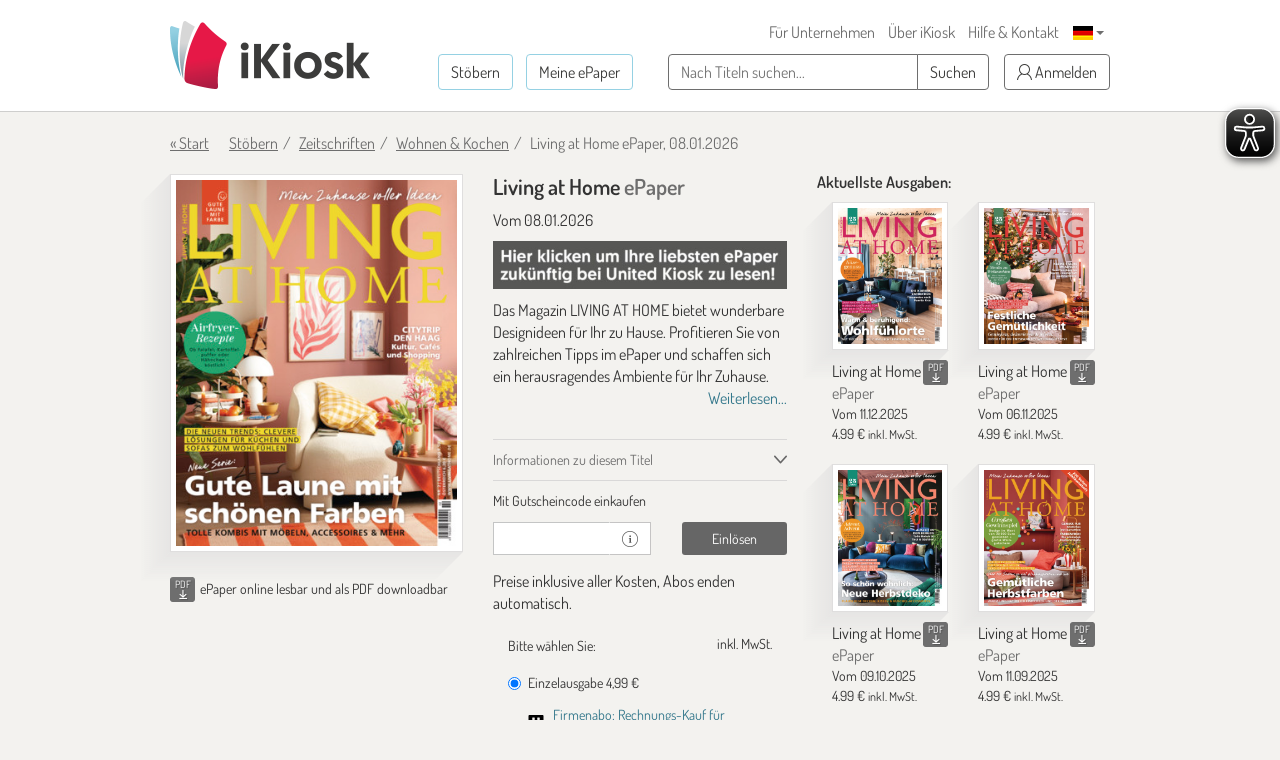

--- FILE ---
content_type: text/html; charset=UTF-8
request_url: https://www.ikiosk.de/shop/epaper/living-at-home.html
body_size: 14112
content:

<!DOCTYPE html>
<html lang="de">
    <head>
        <meta charset="utf-8">
        <meta http-equiv="X-UA-Compatible" content="IE=edge">

        <meta name="viewport" content="width=device-width, initial-scale=1">
        <meta name="language" content="Deutsch">

        <meta name="robots" content="index, follow, noarchive"/><meta name="keywords" content="home, living, living at home, spargel rezepte, rezepte, at home, salate, leckere rezepte, living design, at home, livin"/><meta name="description" content="Inneneinrichtung, Dekoration, Küche, Kochen und Garten sind die Themen, denen sich die Zeitschrift LIVING AT HOME widmet. Jetzt im iKiosk als ePaper lesen!"/><link href="https://www.ikiosk.de/shop/epaper/living-at-home.html" rel="canonical"/><link href="https://www.ikiosk.de/shop/epaper/living-at-home.html?page=2" rel="next"/>
        <title>LIVING AT HOME - Zeitschrift als ePaper im iKiosk lesen</title>

        <style>
    html { font-size: 10px; min-height: 100%; position: relative; }
    body { font-family: Dosis,"Helvetica Neue",Helvetica,Arial,sans-serif; font-size: 16px; line-height: 1.42857143; color: #333; background-color: #f3f2ef; margin-bottom: 375px !important; }
    img:not(.is-loaded):not([width=""]):not(.mfp-img) { background-color: #ffffffff; animation: skeleton 1s infinite; }
    @keyframes skeleton { 0% { background-color: #ffffffff; } 50% { background-color: #ffffff55; } 100% { background-color: #ffffffff; }}
    .carousel-top-title-wrapper { min-height: 550px; }
    @media screen and (min-width: 480px)  { .carousel-top-title-wrapper { min-height: 400px; }}
    @media screen and (min-width: 768px)  { .carousel-top-title-wrapper { min-height: 522px; }}
    @media screen and (min-width: 980px)  { .carousel-top-title-wrapper { min-height: 409px; }}
    @media screen and (min-width: 1024px) { .carousel-top-title-wrapper { min-height: 426px; }}
    @media screen and (min-width: 1366px) { .carousel-top-title-wrapper { min-height: 450px; }}
    @media screen and (min-width: 1440px) { .carousel-top-title-wrapper { min-height: 470px; }}
    @media screen and (min-width: 1600px) { .carousel-top-title-wrapper { min-height: 525px; }}
    @media screen and (max-width: 991px)  { body { margin-bottom: 310px !important; }}
</style>

        <link href="/img/favicons/apple-touch-icon-180x180.png?1729590662" rel="apple-touch-icon" sizes="180x180"/><link href="/img/favicons/apple-touch-icon-152x152.png?1729590662" rel="apple-touch-icon" sizes="152x152"/><link href="/img/favicons/apple-touch-icon-144x144.png?1729590642" rel="apple-touch-icon" sizes="144x144"/><link href="/img/favicons/apple-touch-icon-120x120.png?1729590662" rel="apple-touch-icon" sizes="120x120"/><link href="/img/favicons/apple-touch-icon-114x114.png?1729590647" rel="apple-touch-icon" sizes="114x114"/><link href="/img/favicons/apple-touch-icon-76x76.png?1729590647" rel="apple-touch-icon" sizes="76x76"/><link href="/img/favicons/apple-touch-icon-76x76.png?1729590647" rel="apple-touch-icon" sizes="76x76"/><link href="/img/favicons/apple-touch-icon-72x72.png?1729590647" rel="apple-touch-icon" sizes="72x72"/><link href="/img/favicons/apple-touch-icon-60x60.png?1729590662" rel="apple-touch-icon" sizes="60x60"/><link href="/img/favicons/apple-touch-icon-57x57.png?1729590662" rel="apple-touch-icon" sizes="57x57"/><link href="/img/favicons/favicon-32x32.png?1729590642" rel="icon" sizes="32x32" type="image/png"/><link href="/img/favicons/favicon-32x32.png?1729590642" rel="shortcut icon" sizes="32x32" type="image/png"/><link href="/img/favicons/android-chrome-192x192.png?1729590662" rel="icon" sizes="192x192" type="image/png"/><link href="/img/favicons/android-chrome-192x192.png?1729590662" rel="shortcut icon" sizes="192x192" type="image/png"/><link href="/img/favicons/favicon-96x96.png?1729590647" rel="icon" sizes="96x96" type="image/png"/><link href="/img/favicons/favicon-96x96.png?1729590647" rel="shortcut icon" sizes="96x96" type="image/png"/><link href="/img/favicons/favicon-16x16.png?1729590662" rel="icon" sizes="16x16" type="image/png"/><link href="/img/favicons/favicon-16x16.png?1729590662" rel="shortcut icon" sizes="16x16" type="image/png"/><link href="/img/favicons/manifest.json?1729590642" rel="manifest"/><link href="/img/favicons/favicon.ico?1729590642" rel="shortcut icon"/><meta name="apple-itunes-app" content="app-id=342664416, app-argument=ikiosk://buy/id/1527"/><meta name="msapplication-TileColor" content="#ffffff"/><meta name="msapplication-TileImage" content="/img/favicons/mstile-144x144.png"/><meta name="msapplication-config" content="/img/favicons/browserconfig.xml"/><meta name="theme-color" content="#ffffff"/><meta property="og:image" content="https://content.ikiosk.de/pdf/img/dd56fea27a36f0197590618e2ed4e07aae6cb4fc102032947e4827882d213064e01f2b8564cd65de4eb09e91c3ef31d0a2be3db6b1d626148784281497fc02993d6c824425ef7952fa348915cc8275d890a3780172ee1d8ca5b9cfdb68d01b16.jpg"/><link rel="stylesheet" type="text/css" href="/css/bootstrap-datetimepicker/bootstrap-datetimepicker.css?1745912443"/><link rel="stylesheet" type="text/css" href="/css/magnific-popup/magnific-popup.css?1729590391"/><link rel="preload" type="text/css" href="/css/main.css?v=1536673404" as="style"/><link rel="stylesheet" type="text/css" href="/css/main.css?v=1536673404"/>
<script>
    var eyeAble_pluginConfig = {"iconSize":50,"rightPosition":"10px","mainIconAlt":2,"maxMagnification":5,"maxMobileMagnification":3,"blacklistContrast":".caret,.download-info-icon","blacklistFontsize":".btn-toggle-coupon-form,.caption-box-wrapper,.caption-box,.main-footer .horizontal-nav.main-nav,.footer-icon-description,.footer-utilities a","forceWhiteBackground":".sfi-shop-link__icon","enableLinkHighlighting":false,"license":{"www.ikiosk.de":"9c5a67a2c9d3245flyqtofdk;"}}</script>

<script async src="/eye-able/public/js/eyeAble.js"></script>
        <script>(function(w,d,s,l,i){w[l]=w[l]||[];w[l].push({'gtm.start':
                new Date().getTime(),event:'gtm.js'});var f=d.getElementsByTagName(s)[0],
                j=d.createElement(s),dl=l!='dataLayer'?'&l='+l:'';j.async=true;j.src=
                'https://www.googletagmanager.com/gtm.js?id='+i+dl;f.parentNode.insertBefore(j,f);
            })(window,document,'script','dataLayer','GTM-WHKJHF9');</script>
    </head>
    <body>
        <noscript><iframe src="https://www.googletagmanager.com/ns.html?id=GTM-WHKJHF9"
                          height="0" width="0" style="display:none;visibility:hidden"></iframe></noscript>
        <header class="main-header">
    <div class="container">
        <div>
            
<p class="logo">
    <span></span><a href="/"><img src="/img/ikiosk-no-claim.png?1729590652" width="200" height="68" alt="iKiosk" class="logo-img"/></a></p>

            <div class="mobile-user-actions visible-xs">
                
                                        <button class="btn btn-link btn-mobile-login"
                                data-toggle="popover"
                                type="button">
                            <i class="ik ik-user"></i> Anmelden                        </button>
                                                                        <div class="dropdown dropdown-change-language">
<button class="btn btn-link dropdown-toggle" type="button" data-toggle="dropdown" aria-expanded="true">
    <img src="/img/flags/de.png?1729590652" alt="Sprache - DE" width="20" height="14"/>    <span class="caret"></span>
</button>
<ul class="dropdown-menu dropdown-menu-right" role="menu">
            <li>
            <a href="/language/de">DE<img src="/img/flags/de.png?1729590652" alt="Sprache - DE" width="20" height="14"/></a>        </li>
            <li>
            <a href="/language/en">EN<img src="/img/flags/en.png?1729590647" alt="Sprache - DE" width="20" height="14"/></a>        </li>
    </ul>
</div>
                            </div>
        </div>

        
        <nav class="horizontal-nav additional-nav">
            <ul>
                                                <li class="hidden-xs">
                    <a href="/lp/ePaper-für-Unternehmen.html">Für Unternehmen</a>                </li>
                <li class="hidden-xs">
                    <a href="/ueber-ikiosk.html">Über iKiosk</a>                </li>
                <li class="hidden-xs">
                    <a href="/hilfe.html">Hilfe &amp; Kontakt</a>                </li>
                <li class="visible-sm-inline-block">
                                                <button class="btn btn-link btn-tablet-login"
                                    data-toggle="popover"
                                    type="button">
                                <i class="ik ik-user"></i> Anmelden                            </button>
                                                            </li>
                                <li class="hidden-xs">
                    <div class="dropdown dropdown-change-language">
<button class="btn btn-link dropdown-toggle" type="button" data-toggle="dropdown" aria-expanded="true">
    <img src="/img/flags/de.png?1729590652" alt="Sprache - DE" width="20" height="14"/>    <span class="caret"></span>
</button>
<ul class="dropdown-menu dropdown-menu-right" role="menu">
            <li>
            <a href="/language/de">DE<img src="/img/flags/de.png?1729590652" alt="Sprache - DE" width="20" height="14"/></a>        </li>
            <li>
            <a href="/language/en">EN<img src="/img/flags/en.png?1729590647" alt="Sprache - DE" width="20" height="14"/></a>        </li>
    </ul>
</div>
                </li>
                            </ul>
        </nav>

        <div class="navs">
            <nav class="horizontal-nav main-nav">
                <ul>
                    <li>
                        <a href="/shop?lang=de" class="btn btn-transparent btn-bordered-regent-st-blue">Stöbern</a>                    </li>
                    <li>
                                                            <button class="btn btn-transparent btn-bordered-regent-st-blue btn-lesen-login"
                                            data-toggle="popover"
                                            type="button">
                                        Meine ePaper                                    </button>
                                                                            </li>
                    <li class="visible-xs-inline-block mobileAutocomplete">
                        <form  action="/suchen" role="search" method="get">
                        <button data-toggle="popover" class="btn btn-toggle-search-form" type="button" id="mobileAutocomplete" aria-label="Suchen">
                            <i class="ik ik-search"></i>
                        </button>
                        </form>
                    </li>
                </ul>
            </nav>

            <form class="search-form hidden-xs" action="/suchen" role="search" method="get">
                <div class="form-group">
                    <div class="input-group">
                        <input type="text" id="autocomplete" class="form-control" name="query" required placeholder="Nach Titeln suchen...">

                        <span class="input-group-btn hidden-md hidden-lg">
                            <button class="btn btn-toggle-search-form" type="submit" aria-label="Suchen">
                                <i class="ik ik-search"></i>
                            </button>
                        </span>

                        <span class="input-group-btn hidden-xs hidden-sm">
                            <button class="btn btn-white btn-bordered-boulder" type="submit">
                                Suchen                            </button>
                        </span>
                    </div>
                </div>
            </form>

                                <button class="btn btn-white btn-bordered-boulder btn-login hidden-xs hidden-sm"
                            data-toggle="popover"
                            type="button">
                        <i class="ik ik-user"></i> Anmelden                    </button>
                
                <div class="hidden">
                    <form action="/anmelden" id="login-form-popover" data-default-action="/anmelden" data-meine-epaper-url="/meine-epaper" method="post" accept-charset="utf-8"><div style="display:none;"><input type="hidden" name="_method" value="POST"/></div>    <div class="form-group">
        <label class="control-label" for="login-email">E-Mail <strong>*</strong></label>
        <input name="data[Account][email]" class="form-control" id="login-email" required="required" value="" autocomplete="username" type="email"/>    </div>

    <div class="form-group">
        <label class="control-label" for="login-password">Passwort <strong>*</strong></label>
        <input name="data[Account][password]" class="form-control" id="login-password" required="required" autocomplete="current-password" type="password"/>    </div>

    <div class="form-group clearfix">
        <a href="/passwort-vergessen" class="pull-left">Passwort vergessen?</a>
                    <div class="checkbox pull-right">
                <label class="control-label">
                    <input type="hidden" name="data[Account][rememberMe]" id="login-remember-me_" value="0"/><input type="checkbox" name="data[Account][rememberMe]" class="" id="login-remember-me" value="1"/>Angemeldet bleiben                </label>
            </div>
            </div>

    
    <div class="form-actions">
        <button type="submit" class="btn btn-amaranth btn-xs-full-width" data-loading-text="Wird geladen...">Anmelden</button>
    </div>

<!--    <div class="form-caption">
        <span>*</span>
    </div>-->

</form>
                    <hr>

                    <strong>Neu im iKiosk? Jetzt registrieren.</strong>
                    <form action="/registrieren" id="popover-register-form-popover" class="form-horizontal register-form" method="post" accept-charset="utf-8"><div style="display:none;"><input type="hidden" name="_method" value="POST"/></div><input type="hidden" name="data[Account][registrationType]" id="popover-register-registrationType" value="small"/>    <div class="form-group ">
        <div class="col-xs-12">
            <label class="control-label" for="popover-register-email">E-Mail  <strong>*</strong></label>
            <input name="data[Account][email]" class="form-control" id="popover-register-email" required="required" value="" autocomplete="off" type="email"/>        </div>
    </div>

    <div class="form-group">
        <div class="col-xs-12">
            <p class="policy-agreement">
                Mit Ihrer Registrierung erklären Sie sich mit den <a href="/agb.html" target="_blank" rel="noreferrer">Allgemeinen Geschäftsbedingungen</a> und den <a href="/datenschutz.html" target="_blank" rel="noreferrer">Datenschutzbestimmungen</a> des iKiosk einverstanden.<div class="recaptcha-info">Diese Website ist durch reCaptcha geschützt und es gelten die <a target="_blank" rel="noreferrer" href="https://policies.google.com/privacy">Datenschutzbestimmungen</a> und <a target="_blank" rel="noreferrer" href="https://policies.google.com/terms">Allgemeinen Geschäftsbedingungen</a> von Google.</div>            </p>
                            <div class="newsletter-checkbox-wrapper">
                    <div class="checkbox">
                        <label>
                            <input type="hidden" name="data[Account][newsletterAgreed]" id="popover-register-newsletterAgreed_" value="0"/><input type="checkbox" name="data[Account][newsletterAgreed]" class="" id="popover-register-newsletterAgreed" value="1"/>Ja, ich möchte besondere Angebote zu ePapern und rund um den iKiosk per E-Mail erhalten und bin damit einverstanden, dass mein Öffnungs- und Klickverhalten ausgewertet wird. Meine Einwilligung kann ich jederzeit widerrufen.                        </label>
                    </div>
                </div>
                    </div>
    </div>

    <div class="form-actions">
        <button type="submit" class="btn btn-amaranth btn-xs-full-width" data-loading-text="Wird geladen...">
            Registrieren        </button>
    </div>

    </form>
<div class="modal" id="tou-modal-simple" tabindex="-1" role="dialog" aria-hidden="true">
    <div class="modal-dialog">
        <div class="modal-content">
            <div class="modal-header text-right">
                <button type="button" class="btn btn-amaranth" data-dismiss="modal">&times;</button>
            </div>
            <div class="modal-body">

            </div>
            <div class="modal-footer">
                <button type="button" class="btn btn-amaranth" data-dismiss="modal">Schließen</button>
            </div>
        </div>
    </div>
</div>
                </div>
                    </div>
    </div>
</header>
<div class="container"><a class="back-to-shopping-link" href="/">« Start</a><ul class="breadcrumb top-breadcrumb"><li class="first"><a href="/shop">Stöbern</a></li><li><a href="/shop/zeitschriften">Zeitschriften</a></li><li><a href="/shop/zeitschriften/wohnen-kochen">Wohnen &amp; Kochen</a></li><li class="active">Living at Home ePaper, 08.01.2026</li></ul></div>
<div class="page-content">
    <div class="container">
        <div class="row newspaper-shop">
            <span itemscope itemtype="http://schema.org/Product">
                <div class="col-xs-12 col-sm-6 col-md-4 newspaper-preview-col">
                    <div class="newspaper-box">
                        <div class="newspaper-box-cover-wrapper">
                            <div class="newspaper-box-cover">
                                <img src="/img/ribbon.png?1729590667" alt="Ribbon" class="gift-ribbon hidden"/>                                                                <div class="gallery">
                                    <a class="preview-cover"
                                       href="https://content.ikiosk.de/pdf/img/9b826508f31b73cdb14bfb9e12e73b2aab201b9ad8877a3243f1cd8ff41a8e8a37af53b00f44a97b258de999f5fbc24c013b2b2d89a7b123d3e4b08d10661c0f48b98852d18f728c322d507762c6fba6.jpg"
                                       aria-label="Living at Home - ePaper (Seite 1)"
                                       data-caption="Living at Home - ePaper">

                                                                                <img src="https://content.ikiosk.de/pdf/img/dd56fea27a36f0197590618e2ed4e07aae6cb4fc102032947e4827882d213064e01f2b8564cd65de4eb09e91c3ef31d0a2be3db6b1d626148784281497fc02993d6c824425ef7952fa348915cc8275d890a3780172ee1d8ca5b9cfdb68d01b16.jpg"
                                             alt="Living at Home - ePaper"
                                             width="338"
                                             height="440"
                                             itemprop="image"
                                        >

                                        <i class="ik ik-search"></i>
                                    </a>

                                                <a class="preview-cover"
               href="https://content.ikiosk.de/pdf/img/9b826508f31b73cdb14bfb9e12e73b2aab201b9ad8877a3243f1cd8ff41a8e8a37af53b00f44a97b258de999f5fbc24cf3a4e6106533371a72ab5519897de9b648b98852d18f728c322d507762c6fba6.jpg"
               data-caption="Living at Home - ePaper"
               aria-label="Living at Home - ePaper (Seite 2)">
            </a>
                    <a class="preview-cover"
               href="https://content.ikiosk.de/pdf/img/9b826508f31b73cdb14bfb9e12e73b2aab201b9ad8877a3243f1cd8ff41a8e8a37af53b00f44a97b258de999f5fbc24c62c9c299fbd9d61ebd6f53488a16c77948b98852d18f728c322d507762c6fba6.jpg"
               data-caption="Living at Home - ePaper"
               aria-label="Living at Home - ePaper (Seite 3)">
            </a>
                    <a class="preview-cover"
               href="https://content.ikiosk.de/pdf/img/9b826508f31b73cdb14bfb9e12e73b2aab201b9ad8877a3243f1cd8ff41a8e8a37af53b00f44a97b258de999f5fbc24ceb7c5d69c6f465d6bd1df3d454b9e96648b98852d18f728c322d507762c6fba6.jpg"
               data-caption="Living at Home - ePaper"
               aria-label="Living at Home - ePaper (Seite 4)">
            </a>
                    <a class="preview-cover"
               href="https://content.ikiosk.de/pdf/img/9b826508f31b73cdb14bfb9e12e73b2aab201b9ad8877a3243f1cd8ff41a8e8a37af53b00f44a97b258de999f5fbc24cd19b6bc51ef56aa0adc58e82d0a3ac4948b98852d18f728c322d507762c6fba6.jpg"
               data-caption="Living at Home - ePaper"
               aria-label="Living at Home - ePaper (Seite 5)">
            </a>
        
                                </div>
                            </div>
                        </div>
                    </div>
                                                                        <div class="download-info-wrapper">
                                 <div class="download-info-icon download-info-icon-boulder pull-left"
                                      data-toggle="tooltip"
                                      title="ePaper auch als PDF downloadbar"
                                 >
                                <span class="download-info-icon-label">PDF</span>
                                <i class="ik ik-download-thin"></i>
                                </div>

                                <span class="download-pdf-info-text">
                                    <span>ePaper online lesbar und als PDF downloadbar</span>
                                </span>
                            </div>
                                            
                                    </div>

                <div class="col-xs-12 col-sm-6 col-md-4">
                    <div class="newspaper-details">
                        <h1 class="newspaper-title" itemprop="name">
                            Living at Home <span>ePaper</span>
                        </h1>

                        <div class="newspaper-meta">
                            <meta itemprop="url" content="https://www.ikiosk.de/shop/epaper/living-at-home.html">
                            <span>
                                                                <meta itemprop="releaseDate" content="08.01.2026">
                                Vom 08.01.2026                            </span>

                            
                                                                                                <a href="https://www.united-kiosk.de/zeitschriften/wohnen-garten/living-at-home/?PartnerID=IK22140" target="_blank" rel="noreferrer">
                                                                    <div class="badge-image-wrapper">
                                        <img class="badge-image"
                                             src="https://content.ikiosk.de/pdf/published/company/2/pdfplace/1527/logo/badgeImage_1759392684742.jpg"
                                             alt="Information Bild"
                                        />
                                    </div>
                                                                    </a>
                                                            
                                                            <div class="information-box">
                                    Das Magazin LIVING AT HOME bietet wunderbare Designideen für Ihr zu Hause. Profitieren Sie von zahlreichen Tipps im ePaper und schaffen sich ein herausragendes Ambiente für Ihr Zuhause.
                                    <a href="#full-information" class="btn-show-more-information">Weiterlesen...</a>                                </div>
                                                    </div>

                        <div class="accordion accordion-compact" role="tablist" aria-multiselectable="true">
                            <div class="panel">
                                <div class="panel-heading">
                                    <a id="about-title-heading" class="collapsed" data-toggle="collapse" data-parent=".accordion" href="#about-title" role="tab" aria-expanded="false" aria-controls="about-title">
                                        Informationen zu diesem Titel                                    </a>
                                </div>
                                <div id="about-title" class="panel-collapse collapse" role="tabpanel" aria-labelledby="about-title-heading">
                                    <div class="panel-body">
                                        <dl class="dl-horizontal">
                                                                                            <dt>Format:</dt>
                                                <dd>Zeitschrift</dd>
                                                                                                                                        <dt>Kategorie:</dt>
                                                <dd>Wohnen & Kochen</dd>
                                                                                                                                        <dt>Sprache:</dt>
                                                <dd>Deutsch</dd>
                                                                                                                                        <dt>Ausgabe:</dt>
                                                <dd>erscheint monatlich</dd>
                                                                                                                                        <dt>Verlag:</dt>
                                                <dd>Deutsche Medien-Manufaktur GmbH & Co. KG</dd>
                                                                                    </dl>
                                    </div>
                                </div>
                            </div>

                            
                                                                                                                                                        <div class="panel">
                                        <div class="panel-heading" role="tab" id="promo-code-heading">
                                            <span>
                                                Mit Gutscheincode einkaufen                                            </span>
                                        </div>
                                        <div id="promo-code" class="panel-collapse" role="tabpanel" aria-labelledby="promo-code-heading">
                                            <div class="panel-body">
                                                
<form id="promo-code-form" class="form-horizontal" action="/coupon-verify" >
    <input type="hidden" name="pdfPlaceId" id="pdfPlaceId" value="1527" /><input type="hidden" name="pdfDocumentId" id="pdfDocumentId" value="1553624" />
    <div class="form-group">
        <div class="col-xs-12">
                    </div>
        <div class="col-xs-7">
            <div class="input-group">
                <input type="text"
                       class="form-control input-sm"
                       id="promo-code"
                       name="code"
                       value=""
                       required
                       aria-label="Gutschein"
                >
                <div class="input-group-addon">
                    <i class="ik ik-info" data-toggle="tooltip" title="Informationen über Aktionsgutscheine erhalten Sie regelmäßig, wenn Sie sich für unseren Newsletter anmelden."></i>
                </div>
            </div>
        </div>
        <div class="col-xs-5">
            <button type="submit"
                    class="btn btn-sm btn-dove-gray "
                    data-loading-text="Wird geladen..."
            >
                Einlösen            </button>
        </div>
    </div>
</form>

<form id="cancel-promo-code-form" class="form-horizontal" action="/coupon-cancel" style="display: none;">
    <div class="form-group">
        <div class="col-xs-12">
            <button type="submit" class="btn-cancel-promo-code" data-loading-text="Wird geladen...">
                Gutschein entfernen            </button>
        </div>
    </div>

    <div class="row discount-info" style="display: none;">
        <div class="col-xs-8">
           <span class="discount-value-percent"></span>% Gutschein-Rabatt        </div>
        <div class="col-xs-4 text-right">
            - <span class="discount-value"></span>
        </div>
    </div>

    <div class="row wrong-product-info" >
        <div class="col-xs-12">
            <p class="wrong-coupon">
                Sie haben einen Gutschein für ein anderes Produkt!            </p>
        </div>
    </div>

            <div class="form-group">
            <div class="col-xs-12 coupon-details">
                <p>
                    Sie haben einen aktiven Gutschein mit % Rabatt für:                </p>

                <ul class="list-unstyled">
                                    </ul>
            </div>
        </div>
    </form>
                                                                                                    <div class="register-form-wrapper">
                                                        <hr>
                                                        <strong>Neu im iKiosk? Jetzt registrieren.</strong>
                                                        <a href="#login" class="pull-right">Anmelden</a>

                                                        <form action="/registrieren" id="register-form" class="form-horizontal register-form" method="post" accept-charset="utf-8"><div style="display:none;"><input type="hidden" name="_method" value="POST"/></div><input type="hidden" name="data[Account][registrationType]" id="register-registrationType" value="small"/>    <div class="form-group ">
        <div class="col-xs-12">
            <label class="control-label" for="register-email">E-Mail  <strong>*</strong></label>
            <input name="data[Account][email]" class="form-control" id="register-email" required="required" value="" autocomplete="off" type="email"/>        </div>
    </div>

    <div class="form-group">
        <div class="col-xs-12">
            <p class="policy-agreement">
                Mit Ihrer Registrierung erklären Sie sich mit den <a href="/agb.html" target="_blank" rel="noreferrer">Allgemeinen Geschäftsbedingungen</a> und den <a href="/datenschutz.html" target="_blank" rel="noreferrer">Datenschutzbestimmungen</a> des iKiosk einverstanden.<div class="recaptcha-info">Diese Website ist durch reCaptcha geschützt und es gelten die <a target="_blank" rel="noreferrer" href="https://policies.google.com/privacy">Datenschutzbestimmungen</a> und <a target="_blank" rel="noreferrer" href="https://policies.google.com/terms">Allgemeinen Geschäftsbedingungen</a> von Google.</div>            </p>
                            <div class="newsletter-checkbox-wrapper">
                    <div class="checkbox">
                        <label>
                            <input type="hidden" name="data[Account][newsletterAgreed]" id="register-newsletterAgreed_" value="0"/><input type="checkbox" name="data[Account][newsletterAgreed]" class="" id="register-newsletterAgreed" value="1"/>Ja, ich möchte besondere Angebote zu ePapern und rund um den iKiosk per E-Mail erhalten und bin damit einverstanden, dass mein Öffnungs- und Klickverhalten ausgewertet wird. Meine Einwilligung kann ich jederzeit widerrufen.                        </label>
                    </div>
                </div>
                    </div>
    </div>

    <div class="form-actions">
        <button type="submit" class="btn btn-amaranth btn-xs-full-width" data-loading-text="Wird geladen...">
            Registrieren        </button>
    </div>

    </form>
<div class="modal" id="tou-modal-simple" tabindex="-1" role="dialog" aria-hidden="true">
    <div class="modal-dialog">
        <div class="modal-content">
            <div class="modal-header text-right">
                <button type="button" class="btn btn-amaranth" data-dismiss="modal">&times;</button>
            </div>
            <div class="modal-body">

            </div>
            <div class="modal-footer">
                <button type="button" class="btn btn-amaranth" data-dismiss="modal">Schließen</button>
            </div>
        </div>
    </div>
</div>
                                                    </div>

                                                    <div class="login-form-wrapper">
                                                        <hr>
                                                        <strong>Bitte melden Sie sich an</strong>
                                                        <a href="#register" class="pull-right">Registrieren</a>

                                                        <form action="/anmelden" id="login-form" data-default-action="/anmelden" data-meine-epaper-url="/meine-epaper" method="post" accept-charset="utf-8"><div style="display:none;"><input type="hidden" name="_method" value="POST"/></div>    <div class="form-group">
        <label class="control-label" for="email">E-Mail <strong>*</strong></label>
        <input name="data[Account][email]" class="form-control" id="email" required="required" value="" autocomplete="username" type="email"/>    </div>

    <div class="form-group">
        <label class="control-label" for="password">Passwort <strong>*</strong></label>
        <input name="data[Account][password]" class="form-control" id="password" required="required" autocomplete="current-password" type="password"/>    </div>

    <div class="form-group clearfix">
        <a href="/passwort-vergessen" class="pull-left">Passwort vergessen?</a>
                    <div class="checkbox pull-right">
                <label class="control-label">
                    <input type="hidden" name="data[Account][rememberMe]" id="remember-me_" value="0"/><input type="checkbox" name="data[Account][rememberMe]" class="" id="remember-me" value="1"/>Angemeldet bleiben                </label>
            </div>
            </div>

    
    <div class="form-actions">
        <button type="submit" class="btn btn-amaranth btn-xs-full-width" data-loading-text="Wird geladen...">Anmelden</button>
    </div>

<!--    <div class="form-caption">
        <span>*</span>
    </div>-->

</form>
                                                        <div class="form-caption">
                                                            <span>*Pflichtfelder</span>
                                                        </div>
                                                    </div>

                                                    <div class="lost-password-form-wrapper">
                                                        <hr>
                                                        <strong>Passwort vergessen</strong>
                                                        <a href="#login" class="pull-right">Anmelden</a>
                                                        <form action="/passwort-vergessen" id="lost-password-form" method="post" accept-charset="utf-8"><div style="display:none;"><input type="hidden" name="_method" value="POST"/></div>    <div class="form-group ">
        <label class="control-label" for="lost-password-email">E-Mail <strong>*</strong></label>
        <input name="data[Account][email]" class="form-control" id="lost-password-email" required="required" autofocus="autofocus" type="email"/>    </div>

    <div class="form-actions">
        <button type="submit" class="btn btn-amaranth btn-xs-full-width lost-password-button" data-loading-text="Wird geladen...">Weiter</button>
    </div>

    <div class="form-caption">
        <span>*Pflichtfelder</span>
    </div>
</form>                                                    </div>
                                                                                            </div>
                                        </div>
                                    </div>
                                                                                        <span>Preise inklusive aller Kosten, Abos enden automatisch.

</span>                        </div>

                                                                    <span itemprop="offers" itemscope="" itemtype="http://schema.org/Offer">
                                                <meta itemprop="priceCurrency" content="EUR">
                                                <meta itemprop="price"
                                                      content="4.99">
                                            </span>
                                        <form action="/shop/kasse-1" id="purchase-subscription-form" method="post" accept-charset="utf-8"><div style="display:none;"><input type="hidden" name="_method" value="POST"/></div><input type="hidden" name="data[Product][pdf_place_id]" value="1527" id="ProductPdfPlaceId"/><input type="hidden" name="data[Product][pdf_document_id]" value="1553624" id="ProductPdfDocumentId"/><input type="hidden" name="data[Product][coupon]" class="couponCode" value="" id="ProductCoupon"/>    <div class="form-group">
        <div class="col-xs-12">
            <label>Bitte wählen Sie:</label>
            <small class="pull-right">inkl. MwSt.</small>

            
                            <div class="radio">
                    <label>
                        <input id="ProductProductId'DeIpadpdfLivingatHome1"
                               name="data[Product][product_id]"
                               class="form-horizontal"
                               type="radio"
                               data-subscription-period="1"
                               value="de.ipadpdf.LivingatHome.1"
                               required

                               checked="checked"                        >

                        Einzelausgabe <span class="price-value">4,99 €</span>                    </label>
                </div>
            
                    </div>
    </div>

    <div class="row">
        <div class="col-xs-12">
            <a href="https://www.schweitzer-online.de/go/product/B223151" class="sfi-shop-link" target="_blank" rel="noreferrer">
    <img src="/img/building-solid.svg?1729590642" alt="Building Solid icon" class="sfi-shop-link__icon" width="18px" height="20px"/>
    <p class="sfi-shop-link__text">
        Firmenabo: Rechnungs-Kauf für Unternehmen auf schweitzer-online.de    </p>
</a>

<div class="prices-box "
     data-coupon="0"
     data-coupon-discount-value-percent="0"
     data-product-discounted="0"
     data-price="4,99 €"
     >

    <dl class="dl-horizontal">
        <dt class="price-without-promo hidden">
            Preis ohne Gutschein:        </dt>
        <dd class="price-without-promo-value hidden">
                    </dd>

        <dt>Ihr Preis:</dt>
                <dd>
            <span class="price-value">4,99 €</span>
            <small>inkl. MwSt.</small>
        </dd>
    </dl>
</div>        </div>
    </div>

    <button type="submit" class="btn btn-sm btn-amaranth btn-block js-btn-purchase-next">
        Auswahl bestätigen und weiter    </button>
</form><ul class="payments-list">
    <li>
                <a href="http://paypal.com/de/webapps/mpp/paypal-popup" target="_blank" rel="noreferrer">
            <img src="/img/paypal.jpg"
                 alt="PayPal"
                 width="75"
                 height="21"
                 loading="lazy"
            >
        </a>
    </li>
    <li>
                <img src="/img/visa.jpg"
             alt="Visa, MasterCard"
             width="64"
             height="21"
             loading="lazy"
        >
    </li>
    </ul>
                    </div>
                </div>
            </span>

            <div class="hidden-xs hidden-sm col-md-4">
                <div class="newspaper-previous-issues">
                                        <h2 class="heading-text latest">Aktuellste Ausgaben:</h2>

                                            <div class="col-md-6">
                            
<div class="newspaper-box "  itemscope itemtype="http://schema.org/Product">
    
<div class="newspaper-box-cover-wrapper">
    <div class="newspaper-box-cover js-newspaper-cover" >
        
                    <a href="/shop/epaper/living-at-home/1548210.html" aria-label="Living at Home" itemprop="url">

                                    <picture>
                        <img src="https://content.ikiosk.de/pdf/img/dd56fea27a36f0197590618e2ed4e07aae6cb4fc102032947e4827882d21306493520f248e78930ac4853c0e98d823b7592e2140ccaeed7698317e686b2594033d6c824425ef7952fa348915cc8275d890a3780172ee1d8ca5b9cfdb68d01b16.jpg"
                             alt="Living at Home"
                             width="338"
                             height="440"
                             loading="lazy"
                        >
                    </picture>
                
                
                
                            </a>
        
        
    </div>
</div>

    <div class="newspaper-box-meta">
                                    <div class="download-info-icon download-info-icon-boulder pull-right"
                     data-toggle="tooltip"
                     title="ePaper auch als PDF downloadbar"
                >
                    <span class="download-info-icon-label">PDF</span>
                    <i class="ik ik-download-thin"></i>
                </div>
                            <p class="newspaper-title" itemprop="name">
                            <a "
                    href="/shop/epaper/living-at-home/1548210.html"
                >
                    Living at Home <span>ePaper</span>
                </a>
                    </p>

                    <span class="newspaper-publication-date">
                                    <meta itemprop="releaseDate" content="11.12.2025">
                
                Vom 11.12.2025            </span>
        
                                                                        <span class="newspaper-price" itemprop="offers" itemscope itemtype="http://schema.org/Offer">
                                                    <meta itemprop="priceCurrency" content="EUR">
                                                <span itemprop="price">
                            4.99                        </span>
                        €
                        <small>inkl. MwSt.</small>
                    </span>
                                    
        
            </div>
</div>
                        </div>
                                                                    <div class="col-md-6">
                            
<div class="newspaper-box "  itemscope itemtype="http://schema.org/Product">
    
<div class="newspaper-box-cover-wrapper">
    <div class="newspaper-box-cover js-newspaper-cover" >
        
                    <a href="/shop/epaper/living-at-home/1537478.html" aria-label="Living at Home" itemprop="url">

                                    <picture>
                        <img src="https://content.ikiosk.de/pdf/img/dd56fea27a36f0197590618e2ed4e07aae6cb4fc102032947e4827882d2130642cf97a6d3bac44be39bb6debce8dcc5ade494f829c28e74d9f5990d6ae89c4943d6c824425ef7952fa348915cc8275d890a3780172ee1d8ca5b9cfdb68d01b16.jpg"
                             alt="Living at Home"
                             width="338"
                             height="440"
                             loading="lazy"
                        >
                    </picture>
                
                
                
                            </a>
        
        
    </div>
</div>

    <div class="newspaper-box-meta">
                                    <div class="download-info-icon download-info-icon-boulder pull-right"
                     data-toggle="tooltip"
                     title="ePaper auch als PDF downloadbar"
                >
                    <span class="download-info-icon-label">PDF</span>
                    <i class="ik ik-download-thin"></i>
                </div>
                            <p class="newspaper-title" itemprop="name">
                            <a "
                    href="/shop/epaper/living-at-home/1537478.html"
                >
                    Living at Home <span>ePaper</span>
                </a>
                    </p>

                    <span class="newspaper-publication-date">
                                    <meta itemprop="releaseDate" content="06.11.2025">
                
                Vom 06.11.2025            </span>
        
                                                                        <span class="newspaper-price" itemprop="offers" itemscope itemtype="http://schema.org/Offer">
                                                    <meta itemprop="priceCurrency" content="EUR">
                                                <span itemprop="price">
                            4.99                        </span>
                        €
                        <small>inkl. MwSt.</small>
                    </span>
                                    
        
            </div>
</div>
                        </div>
                                                    <div class="clearfix visible-md-block visible-lg-block"></div>
                                                                    <div class="col-md-6">
                            
<div class="newspaper-box "  itemscope itemtype="http://schema.org/Product">
    
<div class="newspaper-box-cover-wrapper">
    <div class="newspaper-box-cover js-newspaper-cover" >
        
                    <a href="/shop/epaper/living-at-home/1527995.html" aria-label="Living at Home" itemprop="url">

                                    <picture>
                        <img src="https://content.ikiosk.de/pdf/img/dd56fea27a36f0197590618e2ed4e07aae6cb4fc102032947e4827882d21306471aba08a0280301db75406ef61771c2edcb86fbf43049010542537550ebd17993d6c824425ef7952fa348915cc8275d890a3780172ee1d8ca5b9cfdb68d01b16.jpg"
                             alt="Living at Home"
                             width="338"
                             height="440"
                             loading="lazy"
                        >
                    </picture>
                
                
                
                            </a>
        
        
    </div>
</div>

    <div class="newspaper-box-meta">
                                    <div class="download-info-icon download-info-icon-boulder pull-right"
                     data-toggle="tooltip"
                     title="ePaper auch als PDF downloadbar"
                >
                    <span class="download-info-icon-label">PDF</span>
                    <i class="ik ik-download-thin"></i>
                </div>
                            <p class="newspaper-title" itemprop="name">
                            <a "
                    href="/shop/epaper/living-at-home/1527995.html"
                >
                    Living at Home <span>ePaper</span>
                </a>
                    </p>

                    <span class="newspaper-publication-date">
                                    <meta itemprop="releaseDate" content="09.10.2025">
                
                Vom 09.10.2025            </span>
        
                                                                        <span class="newspaper-price" itemprop="offers" itemscope itemtype="http://schema.org/Offer">
                                                    <meta itemprop="priceCurrency" content="EUR">
                                                <span itemprop="price">
                            4.99                        </span>
                        €
                        <small>inkl. MwSt.</small>
                    </span>
                                    
        
            </div>
</div>
                        </div>
                                                                    <div class="col-md-6">
                            
<div class="newspaper-box "  itemscope itemtype="http://schema.org/Product">
    
<div class="newspaper-box-cover-wrapper">
    <div class="newspaper-box-cover js-newspaper-cover" >
        
                    <a href="/shop/epaper/living-at-home/1518385.html" aria-label="Living at Home" itemprop="url">

                                    <picture>
                        <img src="https://content.ikiosk.de/pdf/img/dd56fea27a36f0197590618e2ed4e07aae6cb4fc102032947e4827882d2130641889193850703cc5d1c082fb450db9dac955506233cb7842dc9209bea87f3a9c3d6c824425ef7952fa348915cc8275d890a3780172ee1d8ca5b9cfdb68d01b16.jpg"
                             alt="Living at Home"
                             width="338"
                             height="440"
                             loading="lazy"
                        >
                    </picture>
                
                
                
                            </a>
        
        
    </div>
</div>

    <div class="newspaper-box-meta">
                                    <div class="download-info-icon download-info-icon-boulder pull-right"
                     data-toggle="tooltip"
                     title="ePaper auch als PDF downloadbar"
                >
                    <span class="download-info-icon-label">PDF</span>
                    <i class="ik ik-download-thin"></i>
                </div>
                            <p class="newspaper-title" itemprop="name">
                            <a "
                    href="/shop/epaper/living-at-home/1518385.html"
                >
                    Living at Home <span>ePaper</span>
                </a>
                    </p>

                    <span class="newspaper-publication-date">
                                    <meta itemprop="releaseDate" content="11.09.2025">
                
                Vom 11.09.2025            </span>
        
                                                                        <span class="newspaper-price" itemprop="offers" itemscope itemtype="http://schema.org/Offer">
                                                    <meta itemprop="priceCurrency" content="EUR">
                                                <span itemprop="price">
                            4.99                        </span>
                        €
                        <small>inkl. MwSt.</small>
                    </span>
                                    
        
            </div>
</div>
                        </div>
                                                    <div class="clearfix visible-md-block visible-lg-block"></div>
                                                                                </div>
            </div>
        </div>

                <h2 class="heading-text text-center heading-text--archive">Titelarchiv</h2>
                <div class="row">
                                <div class="col-xs-6 col-sm-3 col-md-2">
                        
<div class="newspaper-box "  itemscope itemtype="http://schema.org/Product">
    
<div class="newspaper-box-cover-wrapper">
    <div class="newspaper-box-cover js-newspaper-cover" >
        
                    <a href="/shop/epaper/living-at-home/1553624.html" aria-label="Living at Home" itemprop="url">

                                    <picture>
                        <img src="https://content.ikiosk.de/pdf/img/dd56fea27a36f0197590618e2ed4e07aae6cb4fc102032947e4827882d213064e01f2b8564cd65de4eb09e91c3ef31d0a2be3db6b1d626148784281497fc02993d6c824425ef7952fa348915cc8275d890a3780172ee1d8ca5b9cfdb68d01b16.jpg"
                             alt="Living at Home"
                             width="338"
                             height="440"
                             loading="lazy"
                        >
                    </picture>
                
                
                
                            </a>
        
        
    </div>
</div>

    <div class="newspaper-box-meta">
                                    <div class="download-info-icon download-info-icon-boulder pull-right"
                     data-toggle="tooltip"
                     title="ePaper auch als PDF downloadbar"
                >
                    <span class="download-info-icon-label">PDF</span>
                    <i class="ik ik-download-thin"></i>
                </div>
                            <p class="newspaper-title" itemprop="name">
                            <a "
                    href="/shop/epaper/living-at-home/1553624.html"
                >
                    Living at Home <span>ePaper</span>
                </a>
                    </p>

                    <span class="newspaper-publication-date">
                                    <meta itemprop="releaseDate" content="08.01.2026">
                
                Vom 08.01.2026            </span>
        
                                                                        <span class="newspaper-price" itemprop="offers" itemscope itemtype="http://schema.org/Offer">
                                                    <meta itemprop="priceCurrency" content="EUR">
                                                <span itemprop="price">
                            4.99                        </span>
                        €
                        <small>inkl. MwSt.</small>
                    </span>
                                    
        
            </div>
</div>
                    </div>

                                                                                                <div class="col-xs-6 col-sm-3 col-md-2">
                        
<div class="newspaper-box "  itemscope itemtype="http://schema.org/Product">
    
<div class="newspaper-box-cover-wrapper">
    <div class="newspaper-box-cover js-newspaper-cover" >
        
                    <a href="/shop/epaper/living-at-home/1548210.html" aria-label="Living at Home" itemprop="url">

                                    <picture>
                        <img src="https://content.ikiosk.de/pdf/img/dd56fea27a36f0197590618e2ed4e07aae6cb4fc102032947e4827882d21306493520f248e78930ac4853c0e98d823b7592e2140ccaeed7698317e686b2594033d6c824425ef7952fa348915cc8275d890a3780172ee1d8ca5b9cfdb68d01b16.jpg"
                             alt="Living at Home"
                             width="338"
                             height="440"
                             loading="lazy"
                        >
                    </picture>
                
                
                
                            </a>
        
        
    </div>
</div>

    <div class="newspaper-box-meta">
                                    <div class="download-info-icon download-info-icon-boulder pull-right"
                     data-toggle="tooltip"
                     title="ePaper auch als PDF downloadbar"
                >
                    <span class="download-info-icon-label">PDF</span>
                    <i class="ik ik-download-thin"></i>
                </div>
                            <p class="newspaper-title" itemprop="name">
                            <a "
                    href="/shop/epaper/living-at-home/1548210.html"
                >
                    Living at Home <span>ePaper</span>
                </a>
                    </p>

                    <span class="newspaper-publication-date">
                                    <meta itemprop="releaseDate" content="11.12.2025">
                
                Vom 11.12.2025            </span>
        
                                                                        <span class="newspaper-price" itemprop="offers" itemscope itemtype="http://schema.org/Offer">
                                                    <meta itemprop="priceCurrency" content="EUR">
                                                <span itemprop="price">
                            4.99                        </span>
                        €
                        <small>inkl. MwSt.</small>
                    </span>
                                    
        
            </div>
</div>
                    </div>

                                            <div class="clearfix visible-xs-block"></div>
                                                                                                <div class="col-xs-6 col-sm-3 col-md-2">
                        
<div class="newspaper-box "  itemscope itemtype="http://schema.org/Product">
    
<div class="newspaper-box-cover-wrapper">
    <div class="newspaper-box-cover js-newspaper-cover" >
        
                    <a href="/shop/epaper/living-at-home/1537478.html" aria-label="Living at Home" itemprop="url">

                                    <picture>
                        <img src="https://content.ikiosk.de/pdf/img/dd56fea27a36f0197590618e2ed4e07aae6cb4fc102032947e4827882d2130642cf97a6d3bac44be39bb6debce8dcc5ade494f829c28e74d9f5990d6ae89c4943d6c824425ef7952fa348915cc8275d890a3780172ee1d8ca5b9cfdb68d01b16.jpg"
                             alt="Living at Home"
                             width="338"
                             height="440"
                             loading="lazy"
                        >
                    </picture>
                
                
                
                            </a>
        
        
    </div>
</div>

    <div class="newspaper-box-meta">
                                    <div class="download-info-icon download-info-icon-boulder pull-right"
                     data-toggle="tooltip"
                     title="ePaper auch als PDF downloadbar"
                >
                    <span class="download-info-icon-label">PDF</span>
                    <i class="ik ik-download-thin"></i>
                </div>
                            <p class="newspaper-title" itemprop="name">
                            <a "
                    href="/shop/epaper/living-at-home/1537478.html"
                >
                    Living at Home <span>ePaper</span>
                </a>
                    </p>

                    <span class="newspaper-publication-date">
                                    <meta itemprop="releaseDate" content="06.11.2025">
                
                Vom 06.11.2025            </span>
        
                                                                        <span class="newspaper-price" itemprop="offers" itemscope itemtype="http://schema.org/Offer">
                                                    <meta itemprop="priceCurrency" content="EUR">
                                                <span itemprop="price">
                            4.99                        </span>
                        €
                        <small>inkl. MwSt.</small>
                    </span>
                                    
        
            </div>
</div>
                    </div>

                                                                                                <div class="col-xs-6 col-sm-3 col-md-2">
                        
<div class="newspaper-box "  itemscope itemtype="http://schema.org/Product">
    
<div class="newspaper-box-cover-wrapper">
    <div class="newspaper-box-cover js-newspaper-cover" >
        
                    <a href="/shop/epaper/living-at-home/1527995.html" aria-label="Living at Home" itemprop="url">

                                    <picture>
                        <img src="https://content.ikiosk.de/pdf/img/dd56fea27a36f0197590618e2ed4e07aae6cb4fc102032947e4827882d21306471aba08a0280301db75406ef61771c2edcb86fbf43049010542537550ebd17993d6c824425ef7952fa348915cc8275d890a3780172ee1d8ca5b9cfdb68d01b16.jpg"
                             alt="Living at Home"
                             width="338"
                             height="440"
                             loading="lazy"
                        >
                    </picture>
                
                
                
                            </a>
        
        
    </div>
</div>

    <div class="newspaper-box-meta">
                                    <div class="download-info-icon download-info-icon-boulder pull-right"
                     data-toggle="tooltip"
                     title="ePaper auch als PDF downloadbar"
                >
                    <span class="download-info-icon-label">PDF</span>
                    <i class="ik ik-download-thin"></i>
                </div>
                            <p class="newspaper-title" itemprop="name">
                            <a "
                    href="/shop/epaper/living-at-home/1527995.html"
                >
                    Living at Home <span>ePaper</span>
                </a>
                    </p>

                    <span class="newspaper-publication-date">
                                    <meta itemprop="releaseDate" content="09.10.2025">
                
                Vom 09.10.2025            </span>
        
                                                                        <span class="newspaper-price" itemprop="offers" itemscope itemtype="http://schema.org/Offer">
                                                    <meta itemprop="priceCurrency" content="EUR">
                                                <span itemprop="price">
                            4.99                        </span>
                        €
                        <small>inkl. MwSt.</small>
                    </span>
                                    
        
            </div>
</div>
                    </div>

                                            <div class="clearfix visible-xs-block"></div>
                                                                <div class="clearfix visible-sm-block"></div>
                                                                            <div class="col-xs-6 col-sm-3 col-md-2">
                        
<div class="newspaper-box "  itemscope itemtype="http://schema.org/Product">
    
<div class="newspaper-box-cover-wrapper">
    <div class="newspaper-box-cover js-newspaper-cover" >
        
                    <a href="/shop/epaper/living-at-home/1518385.html" aria-label="Living at Home" itemprop="url">

                                    <picture>
                        <img src="https://content.ikiosk.de/pdf/img/dd56fea27a36f0197590618e2ed4e07aae6cb4fc102032947e4827882d2130641889193850703cc5d1c082fb450db9dac955506233cb7842dc9209bea87f3a9c3d6c824425ef7952fa348915cc8275d890a3780172ee1d8ca5b9cfdb68d01b16.jpg"
                             alt="Living at Home"
                             width="338"
                             height="440"
                             loading="lazy"
                        >
                    </picture>
                
                
                
                            </a>
        
        
    </div>
</div>

    <div class="newspaper-box-meta">
                                    <div class="download-info-icon download-info-icon-boulder pull-right"
                     data-toggle="tooltip"
                     title="ePaper auch als PDF downloadbar"
                >
                    <span class="download-info-icon-label">PDF</span>
                    <i class="ik ik-download-thin"></i>
                </div>
                            <p class="newspaper-title" itemprop="name">
                            <a "
                    href="/shop/epaper/living-at-home/1518385.html"
                >
                    Living at Home <span>ePaper</span>
                </a>
                    </p>

                    <span class="newspaper-publication-date">
                                    <meta itemprop="releaseDate" content="11.09.2025">
                
                Vom 11.09.2025            </span>
        
                                                                        <span class="newspaper-price" itemprop="offers" itemscope itemtype="http://schema.org/Offer">
                                                    <meta itemprop="priceCurrency" content="EUR">
                                                <span itemprop="price">
                            4.99                        </span>
                        €
                        <small>inkl. MwSt.</small>
                    </span>
                                    
        
            </div>
</div>
                    </div>

                                                                                                <div class="col-xs-6 col-sm-3 col-md-2">
                        
<div class="newspaper-box "  itemscope itemtype="http://schema.org/Product">
    
<div class="newspaper-box-cover-wrapper">
    <div class="newspaper-box-cover js-newspaper-cover" >
        
                    <a href="/shop/epaper/living-at-home/1506977.html" aria-label="Living at Home" itemprop="url">

                                    <picture>
                        <img src="https://content.ikiosk.de/pdf/img/dd56fea27a36f0197590618e2ed4e07aae6cb4fc102032947e4827882d213064679c833900e42429c9e4f681d1cc35cbd4107aef9cc69c363ef57923e42aa23a3d6c824425ef7952fa348915cc8275d890a3780172ee1d8ca5b9cfdb68d01b16.jpg"
                             alt="Living at Home"
                             width="338"
                             height="440"
                             loading="lazy"
                        >
                    </picture>
                
                
                
                            </a>
        
        
    </div>
</div>

    <div class="newspaper-box-meta">
                                    <div class="download-info-icon download-info-icon-boulder pull-right"
                     data-toggle="tooltip"
                     title="ePaper auch als PDF downloadbar"
                >
                    <span class="download-info-icon-label">PDF</span>
                    <i class="ik ik-download-thin"></i>
                </div>
                            <p class="newspaper-title" itemprop="name">
                            <a "
                    href="/shop/epaper/living-at-home/1506977.html"
                >
                    Living at Home <span>ePaper</span>
                </a>
                    </p>

                    <span class="newspaper-publication-date">
                                    <meta itemprop="releaseDate" content="07.08.2025">
                
                Vom 07.08.2025            </span>
        
                                                                        <span class="newspaper-price" itemprop="offers" itemscope itemtype="http://schema.org/Offer">
                                                    <meta itemprop="priceCurrency" content="EUR">
                                                <span itemprop="price">
                            4.99                        </span>
                        €
                        <small>inkl. MwSt.</small>
                    </span>
                                    
        
            </div>
</div>
                    </div>

                                            <div class="clearfix visible-xs-block"></div>
                                                                                    <div class="clearfix visible-md-block visible-lg-block"></div>
                                                        <div class="col-xs-6 col-sm-3 col-md-2">
                        
<div class="newspaper-box "  itemscope itemtype="http://schema.org/Product">
    
<div class="newspaper-box-cover-wrapper">
    <div class="newspaper-box-cover js-newspaper-cover" >
        
                    <a href="/shop/epaper/living-at-home/1493871.html" aria-label="Living at Home" itemprop="url">

                                    <picture>
                        <img src="https://content.ikiosk.de/pdf/img/dd56fea27a36f0197590618e2ed4e07aae6cb4fc102032947e4827882d21306405fa840445dfdd09acb6392787c2be36af0b45a8769cb6be60aa4112a016874d3d6c824425ef7952fa348915cc8275d890a3780172ee1d8ca5b9cfdb68d01b16.jpg"
                             alt="Living at Home"
                             width="338"
                             height="440"
                             loading="lazy"
                        >
                    </picture>
                
                
                
                            </a>
        
        
    </div>
</div>

    <div class="newspaper-box-meta">
                                    <div class="download-info-icon download-info-icon-boulder pull-right"
                     data-toggle="tooltip"
                     title="ePaper auch als PDF downloadbar"
                >
                    <span class="download-info-icon-label">PDF</span>
                    <i class="ik ik-download-thin"></i>
                </div>
                            <p class="newspaper-title" itemprop="name">
                            <a "
                    href="/shop/epaper/living-at-home/1493871.html"
                >
                    Living at Home <span>ePaper</span>
                </a>
                    </p>

                    <span class="newspaper-publication-date">
                                    <meta itemprop="releaseDate" content="10.07.2025">
                
                Vom 10.07.2025            </span>
        
                                                                        <span class="newspaper-price" itemprop="offers" itemscope itemtype="http://schema.org/Offer">
                                                    <meta itemprop="priceCurrency" content="EUR">
                                                <span itemprop="price">
                            4.99                        </span>
                        €
                        <small>inkl. MwSt.</small>
                    </span>
                                    
        
            </div>
</div>
                    </div>

                                                                                                <div class="col-xs-6 col-sm-3 col-md-2">
                        
<div class="newspaper-box "  itemscope itemtype="http://schema.org/Product">
    
<div class="newspaper-box-cover-wrapper">
    <div class="newspaper-box-cover js-newspaper-cover" >
        
                    <a href="/shop/epaper/living-at-home/1482793.html" aria-label="Living at Home" itemprop="url">

                                    <picture>
                        <img src="https://content.ikiosk.de/pdf/img/dd56fea27a36f0197590618e2ed4e07aae6cb4fc102032947e4827882d213064150128b751fb274ef45598ea63342d56502187cb6b2bf3e5abdd76fa309f15e73d6c824425ef7952fa348915cc8275d890a3780172ee1d8ca5b9cfdb68d01b16.jpg"
                             alt="Living at Home"
                             width="338"
                             height="440"
                             loading="lazy"
                        >
                    </picture>
                
                
                
                            </a>
        
        
    </div>
</div>

    <div class="newspaper-box-meta">
                                    <div class="download-info-icon download-info-icon-boulder pull-right"
                     data-toggle="tooltip"
                     title="ePaper auch als PDF downloadbar"
                >
                    <span class="download-info-icon-label">PDF</span>
                    <i class="ik ik-download-thin"></i>
                </div>
                            <p class="newspaper-title" itemprop="name">
                            <a "
                    href="/shop/epaper/living-at-home/1482793.html"
                >
                    Living at Home <span>ePaper</span>
                </a>
                    </p>

                    <span class="newspaper-publication-date">
                                    <meta itemprop="releaseDate" content="12.06.2025">
                
                Vom 12.06.2025            </span>
        
                                                                        <span class="newspaper-price" itemprop="offers" itemscope itemtype="http://schema.org/Offer">
                                                    <meta itemprop="priceCurrency" content="EUR">
                                                <span itemprop="price">
                            4.99                        </span>
                        €
                        <small>inkl. MwSt.</small>
                    </span>
                                    
        
            </div>
</div>
                    </div>

                                            <div class="clearfix visible-xs-block"></div>
                                                                <div class="clearfix visible-sm-block"></div>
                                                                            <div class="col-xs-6 col-sm-3 col-md-2">
                        
<div class="newspaper-box "  itemscope itemtype="http://schema.org/Product">
    
<div class="newspaper-box-cover-wrapper">
    <div class="newspaper-box-cover js-newspaper-cover" >
        
                    <a href="/shop/epaper/living-at-home/1470377.html" aria-label="Living at Home" itemprop="url">

                                    <picture>
                        <img src="https://content.ikiosk.de/pdf/img/dd56fea27a36f0197590618e2ed4e07aae6cb4fc102032947e4827882d213064eed1c3f06def42d4decb0e2be48e6a015715699eea91fc3a2b22c0ab7d075d713d6c824425ef7952fa348915cc8275d890a3780172ee1d8ca5b9cfdb68d01b16.jpg"
                             alt="Living at Home"
                             width="338"
                             height="440"
                             loading="lazy"
                        >
                    </picture>
                
                
                
                            </a>
        
        
    </div>
</div>

    <div class="newspaper-box-meta">
                                    <div class="download-info-icon download-info-icon-boulder pull-right"
                     data-toggle="tooltip"
                     title="ePaper auch als PDF downloadbar"
                >
                    <span class="download-info-icon-label">PDF</span>
                    <i class="ik ik-download-thin"></i>
                </div>
                            <p class="newspaper-title" itemprop="name">
                            <a "
                    href="/shop/epaper/living-at-home/1470377.html"
                >
                    Living at Home <span>ePaper</span>
                </a>
                    </p>

                    <span class="newspaper-publication-date">
                                    <meta itemprop="releaseDate" content="08.05.2025">
                
                Vom 08.05.2025            </span>
        
                                                                        <span class="newspaper-price" itemprop="offers" itemscope itemtype="http://schema.org/Offer">
                                                    <meta itemprop="priceCurrency" content="EUR">
                                                <span itemprop="price">
                            4.99                        </span>
                        €
                        <small>inkl. MwSt.</small>
                    </span>
                                    
        
            </div>
</div>
                    </div>

                                                                                                <div class="col-xs-6 col-sm-3 col-md-2">
                        
<div class="newspaper-box "  itemscope itemtype="http://schema.org/Product">
    
<div class="newspaper-box-cover-wrapper">
    <div class="newspaper-box-cover js-newspaper-cover" >
        
                    <a href="/shop/epaper/living-at-home/1462443.html" aria-label="Living at Home" itemprop="url">

                                    <picture>
                        <img src="https://content.ikiosk.de/pdf/img/dd56fea27a36f0197590618e2ed4e07aae6cb4fc102032947e4827882d21306425fd80effa0f4370065b298b317e0c0d404b10d9c86e6e7794202e4a86f16c123d6c824425ef7952fa348915cc8275d890a3780172ee1d8ca5b9cfdb68d01b16.jpg"
                             alt="Living at Home"
                             width="338"
                             height="440"
                             loading="lazy"
                        >
                    </picture>
                
                
                
                            </a>
        
        
    </div>
</div>

    <div class="newspaper-box-meta">
                                    <div class="download-info-icon download-info-icon-boulder pull-right"
                     data-toggle="tooltip"
                     title="ePaper auch als PDF downloadbar"
                >
                    <span class="download-info-icon-label">PDF</span>
                    <i class="ik ik-download-thin"></i>
                </div>
                            <p class="newspaper-title" itemprop="name">
                            <a "
                    href="/shop/epaper/living-at-home/1462443.html"
                >
                    Living at Home <span>ePaper</span>
                </a>
                    </p>

                    <span class="newspaper-publication-date">
                                    <meta itemprop="releaseDate" content="10.04.2025">
                
                Vom 10.04.2025            </span>
        
                                                                        <span class="newspaper-price" itemprop="offers" itemscope itemtype="http://schema.org/Offer">
                                                    <meta itemprop="priceCurrency" content="EUR">
                                                <span itemprop="price">
                            4.99                        </span>
                        €
                        <small>inkl. MwSt.</small>
                    </span>
                                    
        
            </div>
</div>
                    </div>

                                            <div class="clearfix visible-xs-block"></div>
                                                                                                <div class="col-xs-6 col-sm-3 col-md-2">
                        
<div class="newspaper-box "  itemscope itemtype="http://schema.org/Product">
    
<div class="newspaper-box-cover-wrapper">
    <div class="newspaper-box-cover js-newspaper-cover" >
        
                    <a href="/shop/epaper/living-at-home/1449105.html" aria-label="Living at Home" itemprop="url">

                                    <picture>
                        <img src="https://content.ikiosk.de/pdf/img/dd56fea27a36f0197590618e2ed4e07aae6cb4fc102032947e4827882d213064e95869c726d32a0c5d9186242b976053be7c2d3305c55f05fbc4a54a7d4694693d6c824425ef7952fa348915cc8275d890a3780172ee1d8ca5b9cfdb68d01b16.jpg"
                             alt="Living at Home"
                             width="338"
                             height="440"
                             loading="lazy"
                        >
                    </picture>
                
                
                
                            </a>
        
        
    </div>
</div>

    <div class="newspaper-box-meta">
                                    <div class="download-info-icon download-info-icon-boulder pull-right"
                     data-toggle="tooltip"
                     title="ePaper auch als PDF downloadbar"
                >
                    <span class="download-info-icon-label">PDF</span>
                    <i class="ik ik-download-thin"></i>
                </div>
                            <p class="newspaper-title" itemprop="name">
                            <a "
                    href="/shop/epaper/living-at-home/1449105.html"
                >
                    Living at Home <span>ePaper</span>
                </a>
                    </p>

                    <span class="newspaper-publication-date">
                                    <meta itemprop="releaseDate" content="13.03.2025">
                
                Vom 13.03.2025            </span>
        
                                                                        <span class="newspaper-price" itemprop="offers" itemscope itemtype="http://schema.org/Offer">
                                                    <meta itemprop="priceCurrency" content="EUR">
                                                <span itemprop="price">
                            4.99                        </span>
                        €
                        <small>inkl. MwSt.</small>
                    </span>
                                    
        
            </div>
</div>
                    </div>

                                                                                                <div class="col-xs-6 col-sm-3 col-md-2">
                        
<div class="newspaper-box "  itemscope itemtype="http://schema.org/Product">
    
<div class="newspaper-box-cover-wrapper">
    <div class="newspaper-box-cover js-newspaper-cover" >
        
                    <a href="/shop/epaper/living-at-home/1436793.html" aria-label="Living at Home" itemprop="url">

                                    <picture>
                        <img src="https://content.ikiosk.de/pdf/img/dd56fea27a36f0197590618e2ed4e07aae6cb4fc102032947e4827882d213064d5a0300c404b33fa099d30a3773a6a7329593139c26b16e834d4891fdde8933f3d6c824425ef7952fa348915cc8275d890a3780172ee1d8ca5b9cfdb68d01b16.jpg"
                             alt="Living at Home"
                             width="338"
                             height="440"
                             loading="lazy"
                        >
                    </picture>
                
                
                
                            </a>
        
        
    </div>
</div>

    <div class="newspaper-box-meta">
                                    <div class="download-info-icon download-info-icon-boulder pull-right"
                     data-toggle="tooltip"
                     title="ePaper auch als PDF downloadbar"
                >
                    <span class="download-info-icon-label">PDF</span>
                    <i class="ik ik-download-thin"></i>
                </div>
                            <p class="newspaper-title" itemprop="name">
                            <a "
                    href="/shop/epaper/living-at-home/1436793.html"
                >
                    Living at Home <span>ePaper</span>
                </a>
                    </p>

                    <span class="newspaper-publication-date">
                                    <meta itemprop="releaseDate" content="13.02.2025">
                
                Vom 13.02.2025            </span>
        
                                                                        <span class="newspaper-price" itemprop="offers" itemscope itemtype="http://schema.org/Offer">
                                                    <meta itemprop="priceCurrency" content="EUR">
                                                <span itemprop="price">
                            4.99                        </span>
                        €
                        <small>inkl. MwSt.</small>
                    </span>
                                    
        
            </div>
</div>
                    </div>

                                            <div class="clearfix visible-xs-block"></div>
                                                                <div class="clearfix visible-sm-block"></div>
                                                                <div class="clearfix visible-md-block visible-lg-block"></div>
                                                        <div class="col-xs-6 col-sm-3 col-md-2">
                        
<div class="newspaper-box "  itemscope itemtype="http://schema.org/Product">
    
<div class="newspaper-box-cover-wrapper">
    <div class="newspaper-box-cover js-newspaper-cover" >
        
                    <a href="/shop/epaper/living-at-home/1420157.html" aria-label="Living at Home" itemprop="url">

                                    <picture>
                        <img src="https://content.ikiosk.de/pdf/img/dd56fea27a36f0197590618e2ed4e07aae6cb4fc102032947e4827882d21306433f3763830607c61986fbec8bfce54ae0dc45dc287caf35528676db730c294f93d6c824425ef7952fa348915cc8275d890a3780172ee1d8ca5b9cfdb68d01b16.jpg"
                             alt="Living at Home"
                             width="338"
                             height="440"
                             loading="lazy"
                        >
                    </picture>
                
                
                
                            </a>
        
        
    </div>
</div>

    <div class="newspaper-box-meta">
                                    <div class="download-info-icon download-info-icon-boulder pull-right"
                     data-toggle="tooltip"
                     title="ePaper auch als PDF downloadbar"
                >
                    <span class="download-info-icon-label">PDF</span>
                    <i class="ik ik-download-thin"></i>
                </div>
                            <p class="newspaper-title" itemprop="name">
                            <a "
                    href="/shop/epaper/living-at-home/1420157.html"
                >
                    Living at Home <span>ePaper</span>
                </a>
                    </p>

                    <span class="newspaper-publication-date">
                                    <meta itemprop="releaseDate" content="09.01.2025">
                
                Vom 09.01.2025            </span>
        
                                                                        <span class="newspaper-price" itemprop="offers" itemscope itemtype="http://schema.org/Offer">
                                                    <meta itemprop="priceCurrency" content="EUR">
                                                <span itemprop="price">
                            4.99                        </span>
                        €
                        <small>inkl. MwSt.</small>
                    </span>
                                    
        
            </div>
</div>
                    </div>

                                                                                    </div>
        
                    <div id="full-information" class="information-box full">
                <hr>
                <span class="title">
                    Informationen zu diesem Titel                </span>
                <span>
                    <p>Das Magazin LIVING AT HOME beschäftigt sich unter dem Motto "Die schönsten Momente für mein Zuhause" mit allem, was das Leben schöner macht - und berichtet über die wichtigen Themen und Trends rund um Ihr Zuhause. Die monatlich erscheinende Zeitschrift ist auch als ePaper erhältlich.</p><h2>LIVING AT HOME: Die schönsten Momente für Ihr Zuhause</h2><p>Bei einem schönen Zuhause geht es um deutlich mehr als nur Wohnen und Einrichtung. Das hat die Redaktion von LIVING AT HOME schon lange erkannt und verinnerlicht. Wie Sie die eigenen vier Wände so gestalten und Ihr Leben so führen, dass Sie sich möglichst wohl fühlen, erfahren Sie Monat für Monat in diesem Magazin. Sie sind empfänglich für die Schönheit von Einrichtungsgegenständen, Wohnaccessoires und Dekorationsobjekten? Dann werden Sie in LIVING AT HOME Inspiration finden, die wie maßgeschneidert Ihren Geschmack trifft. Aufgebaut ist das Magazin wie ein moderner und stylischer Concept Store, der mit hochwertigen Stilwelten genau den Zeitgeist trifft. In folgende vier Rubriken ist jede Ausgabe unterteilt: </p><ul><li>zu Hause</li><li>mit Gästen</li><li>im Grünen</li><li>unterwegs</li></ul><p>LIVING AT HOME deckt ein weites Themenspektrum ab: Reise, Shopping, Küche, Deko und Garten sind Bereiche, die in der Berichterstattung einen festen Platz haben. Auch das Thema DIY kommt nicht zu kurz: Dinge selber machen oder die Wohnung umdekorieren kann man ohne großen Aufwand, aber stilvoll und mit Klasse. Die praktischen Tipps in LIVING AT HOME haben gut bebilderte und ausführliche Anleitungen.</p><p>Die erste Ausgabe von LIVING AT HOME erschien bereits im Jahr 2000, herausgebender Verlag ist die Gruner + Jahr GmbH & Co. KG. Zwei Mal im Jahr kommt zusätzlich das Sondermagazin LIVING AT HOME Spezial mit 160 Seiten Inhalt heraus.</p><h2>LIVING AT HOME als ePaper lesen</h2><p>LIVING AT HOME gibt es nicht nur in der gedruckten Version, sondern es ist auch eine digitale Ausgabe der Zeitschrift erhältlich. Die Print-Ausgabe und das ePaper sind komplett identisch - in Inhalt und Design. Mit dem digitalen Magazin bekommen Sie die Qualität, die sie bereits kennen und schätzen, können jedoch zusätzlich noch weitere praktische Features nutzen: Unter anderem stehen eine Such- und eine Vergrößerungsfunktion zur Verfügung. Das LIVING AT HOME ePaper ist im iKiosk als Einzelausgaben und im Abonnement verfügbar.</p>
                </span>
            </div>
        
                    <div class="box box-white">
                <span class="heading-text interesting">Das könnte Sie auch interessieren:</span>
                <div class="row">
                                                <div class="col-xs-6 col-sm-3 col-md-2">
                                
<div class="newspaper-box "  itemscope itemtype="http://schema.org/Product">
    
<div class="newspaper-box-cover-wrapper">
    <div class="newspaper-box-cover js-newspaper-cover" >
        
                    <a href="/shop/epaper/lea.html" aria-label="Lea" itemprop="url">

                                    <picture>
                        <img src="https://content.ikiosk.de/pdf/img/dd56fea27a36f0197590618e2ed4e07a8d8ecb3321129187f8d105ec69d1a4df8d1c4e300decd7adc34f0fcf1503ebd0adb334244c0ac87db1c33276bf30570e3d6c824425ef7952fa348915cc8275d890a3780172ee1d8ca5b9cfdb68d01b16.jpg"
                             alt="Lea"
                             width="330"
                             height="440"
                             loading="lazy"
                        >
                    </picture>
                
                
                
                            </a>
        
        
    </div>
</div>

    <div class="newspaper-box-meta">
                <p class="newspaper-title" itemprop="name">
                            <a "
                    href="/shop/epaper/lea.html"
                >
                    Lea <span>ePaper</span>
                </a>
                    </p>

                    <span class="newspaper-publication-date">
                                    <meta itemprop="releaseDate" content="28.01.2026">
                
                Vom 28.01.2026            </span>
        
                                                                        <span class="newspaper-price" itemprop="offers" itemscope itemtype="http://schema.org/Offer">
                                                    <meta itemprop="priceCurrency" content="EUR">
                                                <span itemprop="price">
                            0.99                        </span>
                        €
                        <small>inkl. MwSt.</small>
                    </span>
                                    
        
            </div>
</div>
                            </div>

                                                                                                                                        <div class="col-xs-6 col-sm-3 col-md-2">
                                
<div class="newspaper-box "  itemscope itemtype="http://schema.org/Product">
    
<div class="newspaper-box-cover-wrapper">
    <div class="newspaper-box-cover js-newspaper-cover" >
        
                    <a href="/shop/epaper/lea-ostern.html" aria-label="Lea Ostern" itemprop="url">

                                    <picture>
                        <img src="https://content.ikiosk.de/pdf/img/dd56fea27a36f0197590618e2ed4e07a8d8ecb3321129187f8d105ec69d1a4df3444e6efe5234af02dbf08e396f18ef697191c8e746f0360bc5a6474bb68048e3d6c824425ef7952fa348915cc8275d890a3780172ee1d8ca5b9cfdb68d01b16.jpg"
                             alt="Lea Ostern"
                             width="311"
                             height="440"
                             loading="lazy"
                        >
                    </picture>
                
                
                
                            </a>
        
        
    </div>
</div>

    <div class="newspaper-box-meta">
                <p class="newspaper-title" itemprop="name">
                            <a "
                    href="/shop/epaper/lea-ostern.html"
                >
                    Lea Ostern <span>ePaper</span>
                </a>
                    </p>

                    <span class="newspaper-publication-date">
                                    <meta itemprop="releaseDate" content="27.01.2026">
                
                Vom 27.01.2026            </span>
        
                                                                        <span class="newspaper-price" itemprop="offers" itemscope itemtype="http://schema.org/Offer">
                                                    <meta itemprop="priceCurrency" content="EUR">
                                                <span itemprop="price">
                            0.99                        </span>
                        €
                        <small>inkl. MwSt.</small>
                    </span>
                                    
        
            </div>
</div>
                            </div>

                                                            <div class="clearfix visible-xs-block"></div>
                                                                                                                                        <div class="col-xs-6 col-sm-3 col-md-2">
                                
<div class="newspaper-box "  itemscope itemtype="http://schema.org/Product">
    
<div class="newspaper-box-cover-wrapper">
    <div class="newspaper-box-cover js-newspaper-cover" >
        
                    <a href="/shop/epaper/couch.html" aria-label="COUCH" itemprop="url">

                                    <picture>
                        <img src="https://content.ikiosk.de/pdf/img/dd56fea27a36f0197590618e2ed4e07a07be4cb55f587c8b54b83df201ac94ecdcbe70dcaf4e087269005cbb00f08efefe68d29c2073392bd96fbd5c7b0eadf93d6c824425ef7952fa348915cc8275d890a3780172ee1d8ca5b9cfdb68d01b16.jpg"
                             alt="COUCH"
                             width="331"
                             height="440"
                             loading="lazy"
                        >
                    </picture>
                
                
                
                            </a>
        
        
    </div>
</div>

    <div class="newspaper-box-meta">
                                    <div class="download-info-icon download-info-icon-boulder pull-right"
                     data-toggle="tooltip"
                     title="ePaper auch als PDF downloadbar"
                >
                    <span class="download-info-icon-label">PDF</span>
                    <i class="ik ik-download-thin"></i>
                </div>
                            <p class="newspaper-title" itemprop="name">
                            <a "
                    href="/shop/epaper/couch.html"
                >
                    COUCH <span>ePaper</span>
                </a>
                    </p>

                    <span class="newspaper-publication-date">
                                    <meta itemprop="releaseDate" content="13.01.2026">
                
                Vom 13.01.2026            </span>
        
                                                                        <span class="newspaper-price" itemprop="offers" itemscope itemtype="http://schema.org/Offer">
                                                    <meta itemprop="priceCurrency" content="EUR">
                                                <span itemprop="price">
                            2.99                        </span>
                        €
                        <small>inkl. MwSt.</small>
                    </span>
                                    
        
            </div>
</div>
                            </div>

                                                                                                                                        <div class="col-xs-6 col-sm-3 col-md-2">
                                
<div class="newspaper-box "  itemscope itemtype="http://schema.org/Product">
    
<div class="newspaper-box-cover-wrapper">
    <div class="newspaper-box-cover js-newspaper-cover" >
        
                    <a href="/shop/epaper/meine-familie-ich-books.html" aria-label="meine familie & ich books" itemprop="url">

                                    <picture>
                        <img src="https://content.ikiosk.de/pdf/img/dd56fea27a36f0197590618e2ed4e07a3309f665aae6d7e41f527c2cf9386e054a374339a82c4d79a2dd256ff63fbbe7cfb381ff76c43c6ccc2c4ff99b4580d03d6c824425ef7952fa348915cc8275d890a3780172ee1d8ca5b9cfdb68d01b16.jpg"
                             alt="meine familie & ich books"
                             width="285"
                             height="440"
                             loading="lazy"
                        >
                    </picture>
                
                
                
                            </a>
        
        
    </div>
</div>

    <div class="newspaper-box-meta">
                                    <div class="download-info-icon download-info-icon-boulder pull-right"
                     data-toggle="tooltip"
                     title="ePaper auch als PDF downloadbar"
                >
                    <span class="download-info-icon-label">PDF</span>
                    <i class="ik ik-download-thin"></i>
                </div>
                            <p class="newspaper-title" itemprop="name">
                            <a "
                    href="/shop/epaper/meine-familie-ich-books.html"
                >
                    meine familie & ich books <span>ePaper</span>
                </a>
                    </p>

                    <span class="newspaper-publication-date">
                                    <meta itemprop="releaseDate" content="07.01.2026">
                
                Vom 07.01.2026            </span>
        
                                                                        <span class="newspaper-price" itemprop="offers" itemscope itemtype="http://schema.org/Offer">
                                                    <meta itemprop="priceCurrency" content="EUR">
                                                <span itemprop="price">
                            2.49                        </span>
                        €
                        <small>inkl. MwSt.</small>
                    </span>
                                    
        
            </div>
</div>
                            </div>

                                                            <div class="clearfix visible-xs-block"></div>
                                                                                        <div class="clearfix visible-sm-block"></div>
                                                                                                            <div class="col-xs-6 col-sm-3 col-md-2">
                                
<div class="newspaper-box "  itemscope itemtype="http://schema.org/Product">
    
<div class="newspaper-box-cover-wrapper">
    <div class="newspaper-box-cover js-newspaper-cover" >
        
                    <a href="/shop/epaper/essen-trinken.html" aria-label="essen&trinken" itemprop="url">

                                    <picture>
                        <img src="https://content.ikiosk.de/pdf/img/dd56fea27a36f0197590618e2ed4e07ab0f8e2d35b357e382a4474bf12b0ca83900017a2514bfde21fec79baa933813807ef3f9a1a48d4fb19751bcbc3719f4b3d6c824425ef7952fa348915cc8275d890a3780172ee1d8ca5b9cfdb68d01b16.jpg"
                             alt="essen&trinken"
                             width="339"
                             height="440"
                             loading="lazy"
                        >
                    </picture>
                
                
                
                            </a>
        
        
    </div>
</div>

    <div class="newspaper-box-meta">
                                    <div class="download-info-icon download-info-icon-boulder pull-right"
                     data-toggle="tooltip"
                     title="ePaper auch als PDF downloadbar"
                >
                    <span class="download-info-icon-label">PDF</span>
                    <i class="ik ik-download-thin"></i>
                </div>
                            <p class="newspaper-title" itemprop="name">
                            <a "
                    href="/shop/epaper/essen-trinken.html"
                >
                    essen&trinken <span>ePaper</span>
                </a>
                    </p>

                    <span class="newspaper-publication-date">
                                    <meta itemprop="releaseDate" content="08.01.2026">
                
                Vom 08.01.2026            </span>
        
                                                                        <span class="newspaper-price" itemprop="offers" itemscope itemtype="http://schema.org/Offer">
                                                    <meta itemprop="priceCurrency" content="EUR">
                                                <span itemprop="price">
                            3.99                        </span>
                        €
                        <small>inkl. MwSt.</small>
                    </span>
                                    
        
            </div>
</div>
                            </div>

                                                                                                                                        <div class="col-xs-6 col-sm-3 col-md-2">
                                
<div class="newspaper-box "  itemscope itemtype="http://schema.org/Product">
    
<div class="newspaper-box-cover-wrapper">
    <div class="newspaper-box-cover js-newspaper-cover" >
        
                    <a href="/shop/epaper/main-spitze.html" aria-label="MAIN-SPITZE" itemprop="url">

                                    <picture>
                        <img src="https://content.ikiosk.de/pdf/img/dd56fea27a36f0197590618e2ed4e07af6067ff5bdf4e33143207fffaa65f00309b1b42939ab4f54487be033e277cb5c21fd1e1c4f7b0f5c91fda2ca39745fae3d6c824425ef7952fa348915cc8275d890a3780172ee1d8ca5b9cfdb68d01b16.jpg"
                             alt="MAIN-SPITZE"
                             width="302"
                             height="440"
                             loading="lazy"
                        >
                    </picture>
                
                
                
                            </a>
        
        
    </div>
</div>

    <div class="newspaper-box-meta">
                                    <div class="download-info-icon download-info-icon-boulder pull-right"
                     data-toggle="tooltip"
                     title="ePaper auch als PDF downloadbar"
                >
                    <span class="download-info-icon-label">PDF</span>
                    <i class="ik ik-download-thin"></i>
                </div>
                            <p class="newspaper-title" itemprop="name">
                            <a "
                    href="/shop/epaper/main-spitze.html"
                >
                    MAIN-SPITZE <span>ePaper</span>
                </a>
                    </p>

                    <span class="newspaper-publication-date">
                                    <meta itemprop="releaseDate" content="28.01.2026">
                
                Vom 28.01.2026            </span>
        
                                                                        <span class="newspaper-price" itemprop="offers" itemscope itemtype="http://schema.org/Offer">
                                                    <meta itemprop="priceCurrency" content="EUR">
                                                <span itemprop="price">
                            2.99                        </span>
                        €
                        <small>inkl. MwSt.</small>
                    </span>
                                    
        
            </div>
</div>
                            </div>

                                                            <div class="clearfix visible-xs-block"></div>
                                                                                                                    <div class="clearfix visible-md-block visible-lg-block"></div>
                                                                    </div>
            </div>
            </div>
</div>

<footer class="main-footer">
    <div class="container">
        <div class="row footer-utilities">
            <div class="col-sm-6 col-md-6 col-lg-3 hidden-xs">
                <a href="/" class="logo"><img src="/img/ikiosk-no-claim.png" width="200" height="68" alt="iKiosk" loading="lazy"></a>            </div>

            <div class="col-xs-12 col-sm-6">
                <nav class="horizontal-nav main-nav">
                    <ul>
                        <li>
                            <a href="/shop" class="btn btn-transparent btn-bordered-regent-st-blue">Stöbern</a>                        </li>
                        <li>
                            <a href="/meine-epaper" class="btn btn-transparent btn-bordered-regent-st-blue">Meine ePaper</a>                        </li>
                        <li class="hidden-xs hidden-sm">
                            <form class="search-form" action="/suchen" role="search" method="get">
    <div class="input-group">
        <input type="text" name="query" class="form-control" placeholder="Nach Titeln suchen..." required>

        <span class="input-group-btn">
            <button class="btn btn-toggle-search-form" type="submit" aria-label="Suchen">
                <i class="ik ik-search"></i>
            </button>
        </span>
    </div>
</form>
                        </li>
                    </ul>
                </nav>
            </div>
                        <div class="footer-icons col-lg-3 hidden-md hidden-xs hidden-sm">
                <div class="col-md-4">
                                        <span class="footer-icon-description"><br>iKiosk Apps:</span>
                    <a href="/lp/apps.html" class="logo"><img src="/img/Apps.jpg" width="48" height="48" alt="iKiosk Apps"></a>                </div>
                <div class="col-md-4">
                                        <span class="footer-icon-description">Für<br>Unternehmen:</span>
                    <a href="/lp/ePaper-für-Unternehmen.html" class="logo"><img src="/img/B2B.jpg" width="48" height="48" alt="Für<br>Unternehmen"></a>                </div>
                <div class="col-md-4">
                                        <span class="footer-icon-description"><br>Verlage:</span>
                    <a href="/lp/verlage.html" class="logo"><img src="/img/Feedback.jpg" width="55" height="48" alt="Verlage"></a>                </div>
            </div>
        </div>

        <nav class="horizontal-nav text-center">
            <ul>
                <li>
                    <a href="/ueber-ikiosk.html">Über iKiosk</a>                </li>
                <li>
                    <a href="/hilfe.html">Hilfe &amp; Kontakt</a>                </li>
                <li>
                    <a href="/agb.html?country=de">AGB</a>                </li>
                <li>
                    <a href="/datenschutz.html?country=de">Datenschutz</a>                </li>
                <li>
                    <a href="/barrierefreiheit.html?country=de">Barrierefreiheit</a>                </li>
                <li>
                    <a href="/widerruf.html?country=de">Widerruf</a>                </li>
                <li>
                    <a href="/impressum.html">Impressum</a>                </li>
            </ul>
        </nav>

        <div class="main-footer-body">
            <p>
                iKiosk 4.0.KW47.r@p4p-ikiosk-fe1nr            </p>
        </div>
    </div>

    </footer>

        <a href="#" class="btn btn-to-top">
            <i class="ik ik-chevron-up"></i>Nach oben        </a>

        <script src="/js/vendors/jquery.min.js"></script>
        <script>
            jQuery.event.special.touchstart = {
                setup: function( _, ns, handle ) {
                    this.addEventListener("touchstart", handle, { passive: !ns.includes("noPreventDefault") });
                }
            };
            jQuery.event.special.touchmove = {
                setup: function( _, ns, handle ) {
                    this.addEventListener("touchmove", handle, { passive: !ns.includes("noPreventDefault") });
                }
            };
            jQuery.event.special.wheel = {
                setup: function( _, ns, handle ){
                    this.addEventListener("wheel", handle, { passive: true });
                }
            };
            jQuery.event.special.mousewheel = {
                setup: function( _, ns, handle ){
                    this.addEventListener("mousewheel", handle, { passive: true });
                }
            };
        </script>
        
        <script src="https://www.google.com/recaptcha/api.js?render=6LdletwUAAAAADRmMXMNI1O57k4ngOqGg_8Ayjcz"></script>

    <script>
        window.reCaptchaEnabled = true;
        window.reCaptchaSiteKey = '6LdletwUAAAAADRmMXMNI1O57k4ngOqGg_8Ayjcz';
    </script>
<script type="text/javascript" src="/js/scripts.min.js?v=1536673404"></script><script type="text/javascript" src="/js/plugins/moment/moment.min.js?1729590627"></script><script type="text/javascript" src="/js/plugins/bootstrap-datetimepicker/bootstrap-datetimepicker.min.js?1745912448"></script><script type="text/javascript" src="/js/plugins/magnific-popup/jquery.magnific-popup.min.js?1745912443"></script><script type="text/javascript" src="/js/plugins/moment/locale/de.js?1729590652"></script><script type="text/javascript" src="/js/ikiosk/filtersBarModule.js?1745912448"></script>
    <script>
        $(document).ready(function () {
            filtersBarModule.init('.filters-bar-newspaper-archives', true);

            $.extend(true, $.magnificPopup.defaults, {
                tError: 'Das Bild konnte nicht geladen werden.',
                tLoading: 'Laden...',
                tClose: 'Nah dran',
            });

            $('.lightbox-image').magnificPopup({
                type: 'image',
                image: {
                    titleSrc: 'data-caption',
                    tError: 'Das Bild konnte nicht geladen werden.',
                },
                tClose: 'Nah dran',
                tLoading: 'Laden...',
                ajax: {
                    tError: 'Das Bild konnte nicht geladen werden.',
                }
            });

            $('.gallery').each(function() { // the containers for all your galleries
                $(this).magnificPopup({
                    delegate: 'a', // the selector for gallery item
                    type: 'image',
                    gallery: {
                        enabled:true,
                        tError: 'Das Bild konnte nicht geladen werden.',
                        tLoading: 'Laden...',
                        tClose: 'Nah dran',
                        tPrev: 'Vorhergehende',
                        tNext: 'Nächste',
                        tCounter: '<span class="mfp-counter">%curr% von 5</span>' // markup of counter
                    }
                });
            });

            var options = {
                locale: 'de',
                format: 'DD.MM.YYYY',
                useCurrent: false,
                icons: {
                    previous: 'ik ik-chevron-left',
                    next: 'ik ik-chevron-right'
                }
            };

            var $datePickerFrom = $('.date-picker.from');
            var $datePickerTo = $('.date-picker.to');

            $datePickerFrom.datetimepicker(options).on('dp.hide', function() {
                $datePickerFrom.find('input').trigger('blur');
            });

            $datePickerTo.datetimepicker(options).on('dp.hide', function() {
                $datePickerTo.find('input').trigger('blur');
            });
        });
    </script>


        <script>
            document.querySelectorAll('img:not([width=""])').forEach(function(imageEle) {
                imageEle.addEventListener('load', function() {
                    imageEle.classList.add('is-loaded');
                }, { once: true });

                if (imageEle.complete) {
                    imageEle.dispatchEvent(new Event('load'));
                }
            });
        </script>

        <script src="https://www.gstatic.com/firebasejs/7.21.1/firebase-app.js"></script>
        <script src="https://www.gstatic.com/firebasejs/7.21.1/firebase-analytics.js"></script>

        <script>
            var firebaseConfig = {
                apiKey: "AIzaSyDXhWH-X06Bgk72Fwm8xHjmec6STz-JNgk",
                authDomain: "ikiosk-8b77d.firebaseapp.com",
                databaseURL: "https://ikiosk-8b77d.firebaseio.com",
                projectId: "ikiosk-8b77d",
                storageBucket: "ikiosk-8b77d.appspot.com",
                messagingSenderId: "211460278199",
                appId: "1:211460278199:web:1f886596b521202115ca32",
                measurementId: "G-RDZ6K3RZ82"
            };

            firebase.initializeApp(firebaseConfig);
            firebase.analytics();
        </script>
    </body>
</html>


--- FILE ---
content_type: text/html; charset=utf-8
request_url: https://www.google.com/recaptcha/api2/anchor?ar=1&k=6LdletwUAAAAADRmMXMNI1O57k4ngOqGg_8Ayjcz&co=aHR0cHM6Ly93d3cuaWtpb3NrLmRlOjQ0Mw..&hl=en&v=N67nZn4AqZkNcbeMu4prBgzg&size=invisible&anchor-ms=20000&execute-ms=30000&cb=oeetuut70f7e
body_size: 48793
content:
<!DOCTYPE HTML><html dir="ltr" lang="en"><head><meta http-equiv="Content-Type" content="text/html; charset=UTF-8">
<meta http-equiv="X-UA-Compatible" content="IE=edge">
<title>reCAPTCHA</title>
<style type="text/css">
/* cyrillic-ext */
@font-face {
  font-family: 'Roboto';
  font-style: normal;
  font-weight: 400;
  font-stretch: 100%;
  src: url(//fonts.gstatic.com/s/roboto/v48/KFO7CnqEu92Fr1ME7kSn66aGLdTylUAMa3GUBHMdazTgWw.woff2) format('woff2');
  unicode-range: U+0460-052F, U+1C80-1C8A, U+20B4, U+2DE0-2DFF, U+A640-A69F, U+FE2E-FE2F;
}
/* cyrillic */
@font-face {
  font-family: 'Roboto';
  font-style: normal;
  font-weight: 400;
  font-stretch: 100%;
  src: url(//fonts.gstatic.com/s/roboto/v48/KFO7CnqEu92Fr1ME7kSn66aGLdTylUAMa3iUBHMdazTgWw.woff2) format('woff2');
  unicode-range: U+0301, U+0400-045F, U+0490-0491, U+04B0-04B1, U+2116;
}
/* greek-ext */
@font-face {
  font-family: 'Roboto';
  font-style: normal;
  font-weight: 400;
  font-stretch: 100%;
  src: url(//fonts.gstatic.com/s/roboto/v48/KFO7CnqEu92Fr1ME7kSn66aGLdTylUAMa3CUBHMdazTgWw.woff2) format('woff2');
  unicode-range: U+1F00-1FFF;
}
/* greek */
@font-face {
  font-family: 'Roboto';
  font-style: normal;
  font-weight: 400;
  font-stretch: 100%;
  src: url(//fonts.gstatic.com/s/roboto/v48/KFO7CnqEu92Fr1ME7kSn66aGLdTylUAMa3-UBHMdazTgWw.woff2) format('woff2');
  unicode-range: U+0370-0377, U+037A-037F, U+0384-038A, U+038C, U+038E-03A1, U+03A3-03FF;
}
/* math */
@font-face {
  font-family: 'Roboto';
  font-style: normal;
  font-weight: 400;
  font-stretch: 100%;
  src: url(//fonts.gstatic.com/s/roboto/v48/KFO7CnqEu92Fr1ME7kSn66aGLdTylUAMawCUBHMdazTgWw.woff2) format('woff2');
  unicode-range: U+0302-0303, U+0305, U+0307-0308, U+0310, U+0312, U+0315, U+031A, U+0326-0327, U+032C, U+032F-0330, U+0332-0333, U+0338, U+033A, U+0346, U+034D, U+0391-03A1, U+03A3-03A9, U+03B1-03C9, U+03D1, U+03D5-03D6, U+03F0-03F1, U+03F4-03F5, U+2016-2017, U+2034-2038, U+203C, U+2040, U+2043, U+2047, U+2050, U+2057, U+205F, U+2070-2071, U+2074-208E, U+2090-209C, U+20D0-20DC, U+20E1, U+20E5-20EF, U+2100-2112, U+2114-2115, U+2117-2121, U+2123-214F, U+2190, U+2192, U+2194-21AE, U+21B0-21E5, U+21F1-21F2, U+21F4-2211, U+2213-2214, U+2216-22FF, U+2308-230B, U+2310, U+2319, U+231C-2321, U+2336-237A, U+237C, U+2395, U+239B-23B7, U+23D0, U+23DC-23E1, U+2474-2475, U+25AF, U+25B3, U+25B7, U+25BD, U+25C1, U+25CA, U+25CC, U+25FB, U+266D-266F, U+27C0-27FF, U+2900-2AFF, U+2B0E-2B11, U+2B30-2B4C, U+2BFE, U+3030, U+FF5B, U+FF5D, U+1D400-1D7FF, U+1EE00-1EEFF;
}
/* symbols */
@font-face {
  font-family: 'Roboto';
  font-style: normal;
  font-weight: 400;
  font-stretch: 100%;
  src: url(//fonts.gstatic.com/s/roboto/v48/KFO7CnqEu92Fr1ME7kSn66aGLdTylUAMaxKUBHMdazTgWw.woff2) format('woff2');
  unicode-range: U+0001-000C, U+000E-001F, U+007F-009F, U+20DD-20E0, U+20E2-20E4, U+2150-218F, U+2190, U+2192, U+2194-2199, U+21AF, U+21E6-21F0, U+21F3, U+2218-2219, U+2299, U+22C4-22C6, U+2300-243F, U+2440-244A, U+2460-24FF, U+25A0-27BF, U+2800-28FF, U+2921-2922, U+2981, U+29BF, U+29EB, U+2B00-2BFF, U+4DC0-4DFF, U+FFF9-FFFB, U+10140-1018E, U+10190-1019C, U+101A0, U+101D0-101FD, U+102E0-102FB, U+10E60-10E7E, U+1D2C0-1D2D3, U+1D2E0-1D37F, U+1F000-1F0FF, U+1F100-1F1AD, U+1F1E6-1F1FF, U+1F30D-1F30F, U+1F315, U+1F31C, U+1F31E, U+1F320-1F32C, U+1F336, U+1F378, U+1F37D, U+1F382, U+1F393-1F39F, U+1F3A7-1F3A8, U+1F3AC-1F3AF, U+1F3C2, U+1F3C4-1F3C6, U+1F3CA-1F3CE, U+1F3D4-1F3E0, U+1F3ED, U+1F3F1-1F3F3, U+1F3F5-1F3F7, U+1F408, U+1F415, U+1F41F, U+1F426, U+1F43F, U+1F441-1F442, U+1F444, U+1F446-1F449, U+1F44C-1F44E, U+1F453, U+1F46A, U+1F47D, U+1F4A3, U+1F4B0, U+1F4B3, U+1F4B9, U+1F4BB, U+1F4BF, U+1F4C8-1F4CB, U+1F4D6, U+1F4DA, U+1F4DF, U+1F4E3-1F4E6, U+1F4EA-1F4ED, U+1F4F7, U+1F4F9-1F4FB, U+1F4FD-1F4FE, U+1F503, U+1F507-1F50B, U+1F50D, U+1F512-1F513, U+1F53E-1F54A, U+1F54F-1F5FA, U+1F610, U+1F650-1F67F, U+1F687, U+1F68D, U+1F691, U+1F694, U+1F698, U+1F6AD, U+1F6B2, U+1F6B9-1F6BA, U+1F6BC, U+1F6C6-1F6CF, U+1F6D3-1F6D7, U+1F6E0-1F6EA, U+1F6F0-1F6F3, U+1F6F7-1F6FC, U+1F700-1F7FF, U+1F800-1F80B, U+1F810-1F847, U+1F850-1F859, U+1F860-1F887, U+1F890-1F8AD, U+1F8B0-1F8BB, U+1F8C0-1F8C1, U+1F900-1F90B, U+1F93B, U+1F946, U+1F984, U+1F996, U+1F9E9, U+1FA00-1FA6F, U+1FA70-1FA7C, U+1FA80-1FA89, U+1FA8F-1FAC6, U+1FACE-1FADC, U+1FADF-1FAE9, U+1FAF0-1FAF8, U+1FB00-1FBFF;
}
/* vietnamese */
@font-face {
  font-family: 'Roboto';
  font-style: normal;
  font-weight: 400;
  font-stretch: 100%;
  src: url(//fonts.gstatic.com/s/roboto/v48/KFO7CnqEu92Fr1ME7kSn66aGLdTylUAMa3OUBHMdazTgWw.woff2) format('woff2');
  unicode-range: U+0102-0103, U+0110-0111, U+0128-0129, U+0168-0169, U+01A0-01A1, U+01AF-01B0, U+0300-0301, U+0303-0304, U+0308-0309, U+0323, U+0329, U+1EA0-1EF9, U+20AB;
}
/* latin-ext */
@font-face {
  font-family: 'Roboto';
  font-style: normal;
  font-weight: 400;
  font-stretch: 100%;
  src: url(//fonts.gstatic.com/s/roboto/v48/KFO7CnqEu92Fr1ME7kSn66aGLdTylUAMa3KUBHMdazTgWw.woff2) format('woff2');
  unicode-range: U+0100-02BA, U+02BD-02C5, U+02C7-02CC, U+02CE-02D7, U+02DD-02FF, U+0304, U+0308, U+0329, U+1D00-1DBF, U+1E00-1E9F, U+1EF2-1EFF, U+2020, U+20A0-20AB, U+20AD-20C0, U+2113, U+2C60-2C7F, U+A720-A7FF;
}
/* latin */
@font-face {
  font-family: 'Roboto';
  font-style: normal;
  font-weight: 400;
  font-stretch: 100%;
  src: url(//fonts.gstatic.com/s/roboto/v48/KFO7CnqEu92Fr1ME7kSn66aGLdTylUAMa3yUBHMdazQ.woff2) format('woff2');
  unicode-range: U+0000-00FF, U+0131, U+0152-0153, U+02BB-02BC, U+02C6, U+02DA, U+02DC, U+0304, U+0308, U+0329, U+2000-206F, U+20AC, U+2122, U+2191, U+2193, U+2212, U+2215, U+FEFF, U+FFFD;
}
/* cyrillic-ext */
@font-face {
  font-family: 'Roboto';
  font-style: normal;
  font-weight: 500;
  font-stretch: 100%;
  src: url(//fonts.gstatic.com/s/roboto/v48/KFO7CnqEu92Fr1ME7kSn66aGLdTylUAMa3GUBHMdazTgWw.woff2) format('woff2');
  unicode-range: U+0460-052F, U+1C80-1C8A, U+20B4, U+2DE0-2DFF, U+A640-A69F, U+FE2E-FE2F;
}
/* cyrillic */
@font-face {
  font-family: 'Roboto';
  font-style: normal;
  font-weight: 500;
  font-stretch: 100%;
  src: url(//fonts.gstatic.com/s/roboto/v48/KFO7CnqEu92Fr1ME7kSn66aGLdTylUAMa3iUBHMdazTgWw.woff2) format('woff2');
  unicode-range: U+0301, U+0400-045F, U+0490-0491, U+04B0-04B1, U+2116;
}
/* greek-ext */
@font-face {
  font-family: 'Roboto';
  font-style: normal;
  font-weight: 500;
  font-stretch: 100%;
  src: url(//fonts.gstatic.com/s/roboto/v48/KFO7CnqEu92Fr1ME7kSn66aGLdTylUAMa3CUBHMdazTgWw.woff2) format('woff2');
  unicode-range: U+1F00-1FFF;
}
/* greek */
@font-face {
  font-family: 'Roboto';
  font-style: normal;
  font-weight: 500;
  font-stretch: 100%;
  src: url(//fonts.gstatic.com/s/roboto/v48/KFO7CnqEu92Fr1ME7kSn66aGLdTylUAMa3-UBHMdazTgWw.woff2) format('woff2');
  unicode-range: U+0370-0377, U+037A-037F, U+0384-038A, U+038C, U+038E-03A1, U+03A3-03FF;
}
/* math */
@font-face {
  font-family: 'Roboto';
  font-style: normal;
  font-weight: 500;
  font-stretch: 100%;
  src: url(//fonts.gstatic.com/s/roboto/v48/KFO7CnqEu92Fr1ME7kSn66aGLdTylUAMawCUBHMdazTgWw.woff2) format('woff2');
  unicode-range: U+0302-0303, U+0305, U+0307-0308, U+0310, U+0312, U+0315, U+031A, U+0326-0327, U+032C, U+032F-0330, U+0332-0333, U+0338, U+033A, U+0346, U+034D, U+0391-03A1, U+03A3-03A9, U+03B1-03C9, U+03D1, U+03D5-03D6, U+03F0-03F1, U+03F4-03F5, U+2016-2017, U+2034-2038, U+203C, U+2040, U+2043, U+2047, U+2050, U+2057, U+205F, U+2070-2071, U+2074-208E, U+2090-209C, U+20D0-20DC, U+20E1, U+20E5-20EF, U+2100-2112, U+2114-2115, U+2117-2121, U+2123-214F, U+2190, U+2192, U+2194-21AE, U+21B0-21E5, U+21F1-21F2, U+21F4-2211, U+2213-2214, U+2216-22FF, U+2308-230B, U+2310, U+2319, U+231C-2321, U+2336-237A, U+237C, U+2395, U+239B-23B7, U+23D0, U+23DC-23E1, U+2474-2475, U+25AF, U+25B3, U+25B7, U+25BD, U+25C1, U+25CA, U+25CC, U+25FB, U+266D-266F, U+27C0-27FF, U+2900-2AFF, U+2B0E-2B11, U+2B30-2B4C, U+2BFE, U+3030, U+FF5B, U+FF5D, U+1D400-1D7FF, U+1EE00-1EEFF;
}
/* symbols */
@font-face {
  font-family: 'Roboto';
  font-style: normal;
  font-weight: 500;
  font-stretch: 100%;
  src: url(//fonts.gstatic.com/s/roboto/v48/KFO7CnqEu92Fr1ME7kSn66aGLdTylUAMaxKUBHMdazTgWw.woff2) format('woff2');
  unicode-range: U+0001-000C, U+000E-001F, U+007F-009F, U+20DD-20E0, U+20E2-20E4, U+2150-218F, U+2190, U+2192, U+2194-2199, U+21AF, U+21E6-21F0, U+21F3, U+2218-2219, U+2299, U+22C4-22C6, U+2300-243F, U+2440-244A, U+2460-24FF, U+25A0-27BF, U+2800-28FF, U+2921-2922, U+2981, U+29BF, U+29EB, U+2B00-2BFF, U+4DC0-4DFF, U+FFF9-FFFB, U+10140-1018E, U+10190-1019C, U+101A0, U+101D0-101FD, U+102E0-102FB, U+10E60-10E7E, U+1D2C0-1D2D3, U+1D2E0-1D37F, U+1F000-1F0FF, U+1F100-1F1AD, U+1F1E6-1F1FF, U+1F30D-1F30F, U+1F315, U+1F31C, U+1F31E, U+1F320-1F32C, U+1F336, U+1F378, U+1F37D, U+1F382, U+1F393-1F39F, U+1F3A7-1F3A8, U+1F3AC-1F3AF, U+1F3C2, U+1F3C4-1F3C6, U+1F3CA-1F3CE, U+1F3D4-1F3E0, U+1F3ED, U+1F3F1-1F3F3, U+1F3F5-1F3F7, U+1F408, U+1F415, U+1F41F, U+1F426, U+1F43F, U+1F441-1F442, U+1F444, U+1F446-1F449, U+1F44C-1F44E, U+1F453, U+1F46A, U+1F47D, U+1F4A3, U+1F4B0, U+1F4B3, U+1F4B9, U+1F4BB, U+1F4BF, U+1F4C8-1F4CB, U+1F4D6, U+1F4DA, U+1F4DF, U+1F4E3-1F4E6, U+1F4EA-1F4ED, U+1F4F7, U+1F4F9-1F4FB, U+1F4FD-1F4FE, U+1F503, U+1F507-1F50B, U+1F50D, U+1F512-1F513, U+1F53E-1F54A, U+1F54F-1F5FA, U+1F610, U+1F650-1F67F, U+1F687, U+1F68D, U+1F691, U+1F694, U+1F698, U+1F6AD, U+1F6B2, U+1F6B9-1F6BA, U+1F6BC, U+1F6C6-1F6CF, U+1F6D3-1F6D7, U+1F6E0-1F6EA, U+1F6F0-1F6F3, U+1F6F7-1F6FC, U+1F700-1F7FF, U+1F800-1F80B, U+1F810-1F847, U+1F850-1F859, U+1F860-1F887, U+1F890-1F8AD, U+1F8B0-1F8BB, U+1F8C0-1F8C1, U+1F900-1F90B, U+1F93B, U+1F946, U+1F984, U+1F996, U+1F9E9, U+1FA00-1FA6F, U+1FA70-1FA7C, U+1FA80-1FA89, U+1FA8F-1FAC6, U+1FACE-1FADC, U+1FADF-1FAE9, U+1FAF0-1FAF8, U+1FB00-1FBFF;
}
/* vietnamese */
@font-face {
  font-family: 'Roboto';
  font-style: normal;
  font-weight: 500;
  font-stretch: 100%;
  src: url(//fonts.gstatic.com/s/roboto/v48/KFO7CnqEu92Fr1ME7kSn66aGLdTylUAMa3OUBHMdazTgWw.woff2) format('woff2');
  unicode-range: U+0102-0103, U+0110-0111, U+0128-0129, U+0168-0169, U+01A0-01A1, U+01AF-01B0, U+0300-0301, U+0303-0304, U+0308-0309, U+0323, U+0329, U+1EA0-1EF9, U+20AB;
}
/* latin-ext */
@font-face {
  font-family: 'Roboto';
  font-style: normal;
  font-weight: 500;
  font-stretch: 100%;
  src: url(//fonts.gstatic.com/s/roboto/v48/KFO7CnqEu92Fr1ME7kSn66aGLdTylUAMa3KUBHMdazTgWw.woff2) format('woff2');
  unicode-range: U+0100-02BA, U+02BD-02C5, U+02C7-02CC, U+02CE-02D7, U+02DD-02FF, U+0304, U+0308, U+0329, U+1D00-1DBF, U+1E00-1E9F, U+1EF2-1EFF, U+2020, U+20A0-20AB, U+20AD-20C0, U+2113, U+2C60-2C7F, U+A720-A7FF;
}
/* latin */
@font-face {
  font-family: 'Roboto';
  font-style: normal;
  font-weight: 500;
  font-stretch: 100%;
  src: url(//fonts.gstatic.com/s/roboto/v48/KFO7CnqEu92Fr1ME7kSn66aGLdTylUAMa3yUBHMdazQ.woff2) format('woff2');
  unicode-range: U+0000-00FF, U+0131, U+0152-0153, U+02BB-02BC, U+02C6, U+02DA, U+02DC, U+0304, U+0308, U+0329, U+2000-206F, U+20AC, U+2122, U+2191, U+2193, U+2212, U+2215, U+FEFF, U+FFFD;
}
/* cyrillic-ext */
@font-face {
  font-family: 'Roboto';
  font-style: normal;
  font-weight: 900;
  font-stretch: 100%;
  src: url(//fonts.gstatic.com/s/roboto/v48/KFO7CnqEu92Fr1ME7kSn66aGLdTylUAMa3GUBHMdazTgWw.woff2) format('woff2');
  unicode-range: U+0460-052F, U+1C80-1C8A, U+20B4, U+2DE0-2DFF, U+A640-A69F, U+FE2E-FE2F;
}
/* cyrillic */
@font-face {
  font-family: 'Roboto';
  font-style: normal;
  font-weight: 900;
  font-stretch: 100%;
  src: url(//fonts.gstatic.com/s/roboto/v48/KFO7CnqEu92Fr1ME7kSn66aGLdTylUAMa3iUBHMdazTgWw.woff2) format('woff2');
  unicode-range: U+0301, U+0400-045F, U+0490-0491, U+04B0-04B1, U+2116;
}
/* greek-ext */
@font-face {
  font-family: 'Roboto';
  font-style: normal;
  font-weight: 900;
  font-stretch: 100%;
  src: url(//fonts.gstatic.com/s/roboto/v48/KFO7CnqEu92Fr1ME7kSn66aGLdTylUAMa3CUBHMdazTgWw.woff2) format('woff2');
  unicode-range: U+1F00-1FFF;
}
/* greek */
@font-face {
  font-family: 'Roboto';
  font-style: normal;
  font-weight: 900;
  font-stretch: 100%;
  src: url(//fonts.gstatic.com/s/roboto/v48/KFO7CnqEu92Fr1ME7kSn66aGLdTylUAMa3-UBHMdazTgWw.woff2) format('woff2');
  unicode-range: U+0370-0377, U+037A-037F, U+0384-038A, U+038C, U+038E-03A1, U+03A3-03FF;
}
/* math */
@font-face {
  font-family: 'Roboto';
  font-style: normal;
  font-weight: 900;
  font-stretch: 100%;
  src: url(//fonts.gstatic.com/s/roboto/v48/KFO7CnqEu92Fr1ME7kSn66aGLdTylUAMawCUBHMdazTgWw.woff2) format('woff2');
  unicode-range: U+0302-0303, U+0305, U+0307-0308, U+0310, U+0312, U+0315, U+031A, U+0326-0327, U+032C, U+032F-0330, U+0332-0333, U+0338, U+033A, U+0346, U+034D, U+0391-03A1, U+03A3-03A9, U+03B1-03C9, U+03D1, U+03D5-03D6, U+03F0-03F1, U+03F4-03F5, U+2016-2017, U+2034-2038, U+203C, U+2040, U+2043, U+2047, U+2050, U+2057, U+205F, U+2070-2071, U+2074-208E, U+2090-209C, U+20D0-20DC, U+20E1, U+20E5-20EF, U+2100-2112, U+2114-2115, U+2117-2121, U+2123-214F, U+2190, U+2192, U+2194-21AE, U+21B0-21E5, U+21F1-21F2, U+21F4-2211, U+2213-2214, U+2216-22FF, U+2308-230B, U+2310, U+2319, U+231C-2321, U+2336-237A, U+237C, U+2395, U+239B-23B7, U+23D0, U+23DC-23E1, U+2474-2475, U+25AF, U+25B3, U+25B7, U+25BD, U+25C1, U+25CA, U+25CC, U+25FB, U+266D-266F, U+27C0-27FF, U+2900-2AFF, U+2B0E-2B11, U+2B30-2B4C, U+2BFE, U+3030, U+FF5B, U+FF5D, U+1D400-1D7FF, U+1EE00-1EEFF;
}
/* symbols */
@font-face {
  font-family: 'Roboto';
  font-style: normal;
  font-weight: 900;
  font-stretch: 100%;
  src: url(//fonts.gstatic.com/s/roboto/v48/KFO7CnqEu92Fr1ME7kSn66aGLdTylUAMaxKUBHMdazTgWw.woff2) format('woff2');
  unicode-range: U+0001-000C, U+000E-001F, U+007F-009F, U+20DD-20E0, U+20E2-20E4, U+2150-218F, U+2190, U+2192, U+2194-2199, U+21AF, U+21E6-21F0, U+21F3, U+2218-2219, U+2299, U+22C4-22C6, U+2300-243F, U+2440-244A, U+2460-24FF, U+25A0-27BF, U+2800-28FF, U+2921-2922, U+2981, U+29BF, U+29EB, U+2B00-2BFF, U+4DC0-4DFF, U+FFF9-FFFB, U+10140-1018E, U+10190-1019C, U+101A0, U+101D0-101FD, U+102E0-102FB, U+10E60-10E7E, U+1D2C0-1D2D3, U+1D2E0-1D37F, U+1F000-1F0FF, U+1F100-1F1AD, U+1F1E6-1F1FF, U+1F30D-1F30F, U+1F315, U+1F31C, U+1F31E, U+1F320-1F32C, U+1F336, U+1F378, U+1F37D, U+1F382, U+1F393-1F39F, U+1F3A7-1F3A8, U+1F3AC-1F3AF, U+1F3C2, U+1F3C4-1F3C6, U+1F3CA-1F3CE, U+1F3D4-1F3E0, U+1F3ED, U+1F3F1-1F3F3, U+1F3F5-1F3F7, U+1F408, U+1F415, U+1F41F, U+1F426, U+1F43F, U+1F441-1F442, U+1F444, U+1F446-1F449, U+1F44C-1F44E, U+1F453, U+1F46A, U+1F47D, U+1F4A3, U+1F4B0, U+1F4B3, U+1F4B9, U+1F4BB, U+1F4BF, U+1F4C8-1F4CB, U+1F4D6, U+1F4DA, U+1F4DF, U+1F4E3-1F4E6, U+1F4EA-1F4ED, U+1F4F7, U+1F4F9-1F4FB, U+1F4FD-1F4FE, U+1F503, U+1F507-1F50B, U+1F50D, U+1F512-1F513, U+1F53E-1F54A, U+1F54F-1F5FA, U+1F610, U+1F650-1F67F, U+1F687, U+1F68D, U+1F691, U+1F694, U+1F698, U+1F6AD, U+1F6B2, U+1F6B9-1F6BA, U+1F6BC, U+1F6C6-1F6CF, U+1F6D3-1F6D7, U+1F6E0-1F6EA, U+1F6F0-1F6F3, U+1F6F7-1F6FC, U+1F700-1F7FF, U+1F800-1F80B, U+1F810-1F847, U+1F850-1F859, U+1F860-1F887, U+1F890-1F8AD, U+1F8B0-1F8BB, U+1F8C0-1F8C1, U+1F900-1F90B, U+1F93B, U+1F946, U+1F984, U+1F996, U+1F9E9, U+1FA00-1FA6F, U+1FA70-1FA7C, U+1FA80-1FA89, U+1FA8F-1FAC6, U+1FACE-1FADC, U+1FADF-1FAE9, U+1FAF0-1FAF8, U+1FB00-1FBFF;
}
/* vietnamese */
@font-face {
  font-family: 'Roboto';
  font-style: normal;
  font-weight: 900;
  font-stretch: 100%;
  src: url(//fonts.gstatic.com/s/roboto/v48/KFO7CnqEu92Fr1ME7kSn66aGLdTylUAMa3OUBHMdazTgWw.woff2) format('woff2');
  unicode-range: U+0102-0103, U+0110-0111, U+0128-0129, U+0168-0169, U+01A0-01A1, U+01AF-01B0, U+0300-0301, U+0303-0304, U+0308-0309, U+0323, U+0329, U+1EA0-1EF9, U+20AB;
}
/* latin-ext */
@font-face {
  font-family: 'Roboto';
  font-style: normal;
  font-weight: 900;
  font-stretch: 100%;
  src: url(//fonts.gstatic.com/s/roboto/v48/KFO7CnqEu92Fr1ME7kSn66aGLdTylUAMa3KUBHMdazTgWw.woff2) format('woff2');
  unicode-range: U+0100-02BA, U+02BD-02C5, U+02C7-02CC, U+02CE-02D7, U+02DD-02FF, U+0304, U+0308, U+0329, U+1D00-1DBF, U+1E00-1E9F, U+1EF2-1EFF, U+2020, U+20A0-20AB, U+20AD-20C0, U+2113, U+2C60-2C7F, U+A720-A7FF;
}
/* latin */
@font-face {
  font-family: 'Roboto';
  font-style: normal;
  font-weight: 900;
  font-stretch: 100%;
  src: url(//fonts.gstatic.com/s/roboto/v48/KFO7CnqEu92Fr1ME7kSn66aGLdTylUAMa3yUBHMdazQ.woff2) format('woff2');
  unicode-range: U+0000-00FF, U+0131, U+0152-0153, U+02BB-02BC, U+02C6, U+02DA, U+02DC, U+0304, U+0308, U+0329, U+2000-206F, U+20AC, U+2122, U+2191, U+2193, U+2212, U+2215, U+FEFF, U+FFFD;
}

</style>
<link rel="stylesheet" type="text/css" href="https://www.gstatic.com/recaptcha/releases/N67nZn4AqZkNcbeMu4prBgzg/styles__ltr.css">
<script nonce="T3Q8Ldr-kSx_Ymnf6PILCg" type="text/javascript">window['__recaptcha_api'] = 'https://www.google.com/recaptcha/api2/';</script>
<script type="text/javascript" src="https://www.gstatic.com/recaptcha/releases/N67nZn4AqZkNcbeMu4prBgzg/recaptcha__en.js" nonce="T3Q8Ldr-kSx_Ymnf6PILCg">
      
    </script></head>
<body><div id="rc-anchor-alert" class="rc-anchor-alert"></div>
<input type="hidden" id="recaptcha-token" value="[base64]">
<script type="text/javascript" nonce="T3Q8Ldr-kSx_Ymnf6PILCg">
      recaptcha.anchor.Main.init("[\x22ainput\x22,[\x22bgdata\x22,\x22\x22,\[base64]/[base64]/[base64]/ZyhXLGgpOnEoW04sMjEsbF0sVywwKSxoKSxmYWxzZSxmYWxzZSl9Y2F0Y2goayl7RygzNTgsVyk/[base64]/[base64]/[base64]/[base64]/[base64]/[base64]/[base64]/bmV3IEJbT10oRFswXSk6dz09Mj9uZXcgQltPXShEWzBdLERbMV0pOnc9PTM/bmV3IEJbT10oRFswXSxEWzFdLERbMl0pOnc9PTQ/[base64]/[base64]/[base64]/[base64]/[base64]\\u003d\x22,\[base64]\\u003d\x22,\x22w79lwoZKGlHCscOKw7fDi8OFwqIbeznDkyEmBcOgd8ONw4sDwpbClMOFO8Osw6PDtXbDhi3CvEbCgGLDsMKCAVPDnRpSFGTClsOUwprDo8K1wq7CpMODworDkSNZaBJ1wpXDvzB+V3ogKkU5VsOWwrLChRcKwqvDjxFpwoRXQcKpAMO7wpLCq8OnVj/DocKjAWIKwonDmcO2Xz0Vw6FAbcO6wrfDo8O3wrcGw5dlw4/CvcKHBMOkA0gGPcOUwpQXwqDCv8KMUsOHwp/DpljDpsKFTMK8QcKew7Fvw5XDrDZkw4LDqMO2w4nDgn/CuMO5ZsKWKnFEMDMLdyBjw5V4RcKNPsOmw63CjMOfw6PDnxfDsMK+A2rCvlLCh8OowoBkKzkEwq1Yw6Rcw53CgcOXw57Dq8K0fcOWA3Egw6wAwrRvwoAdw5fDgcOFfTfCjMKTblvCjyjDow/Dn8OBwrLChMORT8KiacOiw5s5C8OKP8KQw689YHbDoGTDgcOzw7bDhEYSNcKTw5gWQnkNTw4Vw6/Cu2/CjnwgDXDDt1LCvMKEw5XDlcOFw7bCr2hTwq/DlFHDk8OMw4DDrkZ9w6tIIcOsw5bCh3oqwoHDpMKkw4ptwpfDg1zDqF3Dh1XChMOPwr7DnjrDhMKoVcOOSCrDhMO6TcKSPH9YY8KCYcOFw7HDlsKpe8KxwofDkcKrUMO0w7l1w6jDq8KMw6NtB37CgMOew7FASMO/bWjDucOxJhjCoDQracO6FHTDqR4mF8OkGcOtR8KzUVUWQRwTw6fDjVI/wosNIsOtw6HCjcOhw5ZQw6xpworCqcOdKsOLw4J1ZD/Dm8OvLsOVwq8Mw54rw6LDssOkwrYvworDqcKsw6Nxw4fDlsKbwo7ChMK3w49DImbDrsOaCsO2wpDDnFRkwqzDk1hcw4ofw5MnBsKqw6Ikw7Juw7/CqipdwobCusOPdHbCsS0SPzIaw65fOsKiQwQ7w4Ncw6jDjsOjN8KSZcO/eRDDpcKkeTzCrcKgPnoeCcOkw57DgB7Dk2UeE8KRYmTCv8Kudg4GfMOXw7vDrMOGP213wprDlRXDtcKFwpXCh8OAw4wxwozCqAYqw41Dwphgw7s9aibCjcKLwrk+wpxDB08/w4oEOcOyw5vDjS9TKcOTWcKgNsKmw6/[base64]/[base64]/FMOgMcOLwqbDj8OXXmdCLGbCgsOBIRnDjcKFP8KOXcK+XCPCvwJZwp/DpWXCpGzDigwqw7bDpsKywqjDqngLXsOCw7oKLAJbwoNyw5MbKsOmw5ECwqExClBRwp5dVMKfw4XDgMO4wrkjN8Oiw4PDusOowoILKRfChsKJbsKdSh/[base64]/CtzbCgcKIw7NVJlzCkFs7a1fCk8KuKXwpwqzDt8O9bEszbcKvYzLDhsKYbDjDh8K3w40mJF1STcOEG8KyTw91CQXDliXCrXkWw6fDrMOSwrYZSF3Cjg0MScKcwp/DoW/[base64]/[base64]/wpHDh2Bqw5UEbMK1DcObwp3Dr1LCpBbCtsOZYsO1fj/CkcKkwpPCj200wqB4w4c/BMKEwrU/ThfCl0QAaD9AbMK/wrzCjQVOXFYzwonCqMKofcKOwpzDv13Dl1/CoMOawrFbZxhYw60/[base64]/ChMKsNMO5Y8OZwro+woDCjsOyS8OaZcOhSsKZLj7CrTRzw7jDvMK3w4XDhyLCocO1w6FoL0/Dpn1Bw4x/Z2rCiCfDp8OjXV92XsK0OcKYwqHDlUF4wqzDjR3DlDnDrMOmwqkHd2LClcK6WhBwwogPwqIrw5HClMKEUTdzwrjCosKpw4EcU3fDuMOcw7jCoGxRw6bDpMK2ZzpsdMOkCsOMw77Dkz3DuMKIwp/CqcOGQsOzWMOmVMOKw4bCrxXDpXV/wrjColgWLDNpwo4XaWw+wovCjUzDrsKpDMOJbsOdcsONwrPCtsKueMOUwqXCpMOTRMKxw77DmMKlAjrDixvDjl/Diwl0bFYBw5fDoAXCgsOlw5jCnsOqwqhvFMKMw6tnDBVuwrZyw4NDwrrDm1EhwojClkkiHsOmw4/Cr8KYaQ/[base64]/HSQ5ezjCmmQLRcOCdh7CjcKKwpjChMOyScKhw61Lf8KMUsKwf1Y+ChTDmRFtw4Muwr/[base64]/DgsOuw5pXXzzDiMOEw5PDiBRDS8OhwptJw6BpwqoAwp/[base64]/w6IOZMKDKzR4KMOdPAhsw6M5EcORDCB8UcKYw590OMKrAT3CrW4yw49WwrPDucOxw57CrV/Ck8KzY8KmwqHCksOqJXTDqMOjwrXCrUHCoV4ww57DkSNYw7JgWhvClcK0wrDDhHHCr2XDgsKRwpwcw6YVw7UcwpEBwpzDuSE1DMO4NsOBw73ChAlaw4hdwokJAMOjwoTCkAHCv8KzHMO4ccKmw5/DlEvDiCxdwrTCuMOAw54dwoluw63CisO9Ph3DpGFCA1bClijChRLCm29OLDLCmcKCbjAnwpLCi23DnsORGcKbSm9TX8O/XsOQw7/CrWzCrMKeCsKsw7bDvMKcwo5fLAjDtsKxw4JQw53Cm8KHEsKHLsKSw43CiMOqwrk8esOoXMKaUcOCwo8cw4NkQ0Z8QBDCh8K8AVzDkcKvw5lFw7LDl8O0E2PDul98wrfCsBg3M0wHN8KlZ8OEcmxew4PDlFFlw4/CqjNzDcKVSivDgMO7wrU9wpt7wos2w7HCusKbwrjCoWTDgFNtw51dYMOgYU7Dk8OtbMOsIC7DoCkAw6/Cs1jChcOxw4rCj1pdOkzCoMKCw6xGXsKkwq1JwqTDiBzDn0k+w4hfwqYpwoTDqXVkwrcwaMKFOQcZTXrDkMK4QR/[base64]/DkC4mQcOgwqsTw4bCmC1kdMORw6oMwoLDnMKgwqpbwoQZHhJkw6wRHy3CmsKKwos2w4nDqhknwq89YCtQR3fCoU5Qw6vDkMK4U8KtBcOIUjjCpMKbwq3DgMKcw61ewqh7OS7CnB/DlVddwozDlnkIBmrDr3N8SQEawpbDjsKtw418w4nDj8OCMsOBFcK6OsOVIGRPw5nDhzvCiznDgijClnrCpsK7HMOsXVQ9B1dPNsOAw5V4w49nfcKRwqzDsmQkBzoRw5zClRNRShrClRUWwo7CrjICKMKYZ8K0wp/DmERQwoUywpDDhsKqwp/CkBk8wqluw4RHwrbDt0tcw7kXIQ4Ww6cuCMKUw4PCtF1Ow64CNsKEwrzCtsOGwqXCgEtaZVMSFi/Cu8KYchHDuDFmf8OaD8KdwowUw7zDtsOxImNaRcKMU8O2WcOJw6tNwrfDpsOMb8K3M8OUw5RxUhQ3w4ZiwpdCZjUtMFTDrMKOWEvDk8K/wpDCsTbDhcKlwpfCqy4WUQUEw4jDsMKxTWQawqNoMz8HOxnDnlAfwoPCs8ORP0I+TUwPw7vCqDPChRzCr8Kvw5PDpAhBw5puw78mIcOxwpTDrXxgwrkZB2NXw5YmNMOiBR/Dvh8Uw7EGw4zCvVp9FE1UwoslBcORBCVwCMKLUcKzNzBOwrzDqsOuwp9UMjbDlRvCkXbDiXt4FBvCgz3CjsKyDMOBwq8bZGkLw6oQIibDig9AYhAJJR9INAUQwplow4l3w4wHBsK/[base64]/DuMK+AcOOw7TDicOpw4HDmsK0w5XDkwkGYWk4D8O/QwPDiAHCllNbUnI/DMOCw7rDkMKjZsKvw7coBcKcGcKgw6EQwoYXecKyw4kTwqDCm34rU18iwrjCv1TDlcKzf1TDvMK3w7sRwq7CsA3DpTI/w6onN8KbwrYDwrk4MkXCgMKqwqMxwqbCr3vColYvAFfCssO3Lxsswod7w7V3bhrDgxLDu8OKw5Eiw6jDmXs8w7ENwoVDO1vCmsKFwplbw5kWwpZSw7BPw4lFwpgbcRokwoDCol7DuMKNwoHDg3QuBcKbw7nDu8KvF34UFhTCpsKYfCXDncO/dsO8woLDvAV0K8KqwrhjIsK5w5gbbcKzDcKHf1Bwwo3DpcOiwrPCh31zwqdBwpnDgyrDq8K2VFhzw6F3w6QMIzbDusOPWkTCkSkmwqZDw7wzHsOoCA0rw4vCs8KQZMK/[base64]/[base64]/DgsKBcw8YcsKhTSBEwoFseCvDu3wQFl7CsMOWwooqUH3Dp3rDm1TCoAoDw6wRw7fDtsKBwqDDsMO1wqDDnXPCncO9GmzCrcKtK8Kpwph4DsKWR8Kvw41ow5Z4JxnDtSLDsn0fMcKlCm7CpwLDh3pZRhQqwr4hw4hBw4AZw4fCvjbCisK1wr5QXsKVeh/CgwMkwrDDlsOdX3l1dMO8HcKYSW/Dt8KATwdHw6wXOsKvRMKsMnRgNMOnw5LDv2BwwrB6wqvCjH3DoSPCtCEuR07CoMORwpnCucOIcAHCtsKqSSILRk87w77Co8KTSMKqHhnCtsOTOwcdWz8Bwr0ZbcOQwrPCsMOTwphjVcKjNmYzwr/[base64]/CuDArAsKLw7cSw69LacKrRSgVw7zCohB1TwMHw53DpsKVC2rCksOdwqjDscOAw5BZOQU/[base64]/ClA7Cu8OrwqUPwqkkw4Irw5jCp3c0LsKhVBl9AsKew7ZfNyMow4HCrjrCj2Zvw7/DkUnDqXDCo0xew6UowqPDpURkKWHDozPCkcKtwqxEw7JuO8Kaw4rDhXHDlcKNwoQdw7HDqsOkw4jCsCPDtcK3w5FBSMKuSgbCr8OVw6l/aW4sw59YS8OXwofDu2TDjcOxwoXCliDCucO6QUnDrmzCmA/[base64]/CnhTDiGzDpz83wpjCscOhU8Kaw5s8wpBBwr3Co8KLH3xWKCVkwp3DlsKGw5kDwpTDpmXCkAZ0Mm/CrMKmdDDDkcKoAEnDlcKaRlXDhD/DjcODCnPCh1jCt8KNwq0oKMOmC3Y6wqRrwpHDnsKCw5RWWBomw6HCvcKZDcKTwrzDr8Oaw516woo5OzhtAgXCncK/T07CnMOEwpTDnTnCuC3CqMOxK8Oew5UBwqDDs3dvYScJw7TCnQrDh8Kow7vCoWsKwq8Ew7xFT8OJwonDr8OaP8K9woxdw7J9w5pTY2JSJyfCrHvDpE7Dk8ObH8KCBzcRw6FjMMOhUxdfw6zDjcOFXjzDtsKaREZZecK0bcO0DErDlE8ew4p/ES7ClAwWGzfDvcKqP8KGw4rDtkVzw4MCw5lKw6DDuDwDw5vDhsOkw7whwq3Do8KCw4JPVsOZwrbDpzwaacKnM8OnXhwfw6NFcD7DgsKbfcK1w79FNMKeBiTDk0TDtsKzwpfChMOjwrJ1M8OxDcKHw5PCqcKUwqhAwoDDvizCk8O/wqo0TTZtDR4QwqzCisKGacOZZ8KuIwHDnSzCt8K4w6ULwokmVcOzVTVXw5/ClcOvaCZcMwnCmMKNClvDqVULQcO2G8KZexR+woLDi8Oyw63DlDgMRcKhw6LCg8KRw4EHw5Jvw6lcwr/DkMOXRcOiI8Kzw6wmwoc8L8KaBUssw73CmzMQw77CgC47wozDikzCtEwIw77CgsOUwq90PwLDlMOIwqcBFcO/fcKHw4xLFcOFLQwBWHTDgcK5RcOHJsOZKA1/c8K+KMKWbBZ/dgPDs8Otw55FQMOcW1QrHEpfw73CscOndknCgCHDtRDDjy7CkMKEwqEPB8OfwrfCrjLCu8OPQxnDvVEBUQ5IaMO+a8KhQRvDpip6w5EpIxHDj8K6w7/CtsOkEiEFw5bDsU1sEyjCvMKJwqvCqcObwp3DhcKKw7HCgcOkwpVNTVbCvMKTOVUFFMOuw6wNw6XDl8O7w5fDiWvCk8KJwpzCs8KPwpMreMKhGX/DjcKHe8K0TcO0w5nDkzZnwqR6wpwsVsK0LzPDkMKJwqbClHvDucOfwrbCsMOyaT4Tw5HCsMK7wpTDlX15w7hFf8Kmw4EoZsO/w5hqwpB1clJ4QXnDvj9lZHYIw4VdwqzCvMKMwpTDnxdtw4lVw7o9Z1J7wq7DksKqXcKOXMKgK8KkX0YjwqB+w73DpULDrQ/Cs04DD8KDwppqVMOwwpR+w73Dm0fDpT4Bw4rDrsOtw7XCnMKKUsOEwqbDvMOkwpUsYcK0fTB1w5XCtMO7wrHCnH44BTd+McK2Oz/[base64]/CksKjw5RQbjx/wqoUwqEJAGzCqsK7VHRJFEwuwoXCqMOqNSrCrGLDh2YUQcO5VsK0wroNwq7ChsKDw7TCmMOGw6AAHMK1wpVSNMKaw7fCkEHCiMKNwovCnGVswrfCg07CrBfCgsOcWizDj3JMw4HCnAl4w6/Dg8Kww77DuibCvMOKw6cawpjDo3DCgMK8ISl/w4fCihzDuMKrXcKvVMOuETjCrUxLfsKNKcOYJAnDocOzw7EwWXfDsEZ1QcKjw77CmcK8F8O1ZMORN8KowrbChFPDj0rDjcKLdsKgwpd/[base64]/DrMKTw7PDqcOAPVUQFHPDt8Ohw5gZbcOMWMO8w7ppdcKnwoxEw4HCjcOBw73DucKGwq/[base64]/[base64]/Cq8OXajBIw7Frwr96TcO6w7FgCsKjwqXDsivCqwYQH8Kkw4XDsCpvw4/DvTlDw64Ww7U+w7F+G2bDjDPCp2jDo8OXTcO1GcKSw7vCtcKew6IWwrPDvsOlHMKMw44Cw4BWZ2geDBJiwr/[base64]/[base64]/N8OVfMOCFlwpblXDhX1kw5w3w7LDvG4uwqw1w5hCKk7CrcK/w5TChMO9XcOcTMOnfBvCs0jDnEXDvcKqNkHCtcKgPQldwpXCkWLCscKrwr3DnG/ClSZyw7FWZMOyM2cjwqVxOyjCkcO8w5Jzw6xsZBHCrQU7w4kRw4XDmnfDtsO1w4EXDkPDmmPCj8O/LMKRwqIrw5cHGMKww7DCokHCuBTDv8OrOcOGQi/[base64]/DqcO/wqfDtXvDtMKVw4rDi8OSRkZdVsKbwoTCksK3bzvDtSrCm8KLeyLChcKSVMOiw6TDpX3Di8Kow6zCliRFw6law5PCtcOgwrTCi2tkfTbCiFfDq8K1eMK3PxNhCwozesKXwodMwpnDuXEUwpdSwppJK3d6w6NyGAvCh3nDvh9iwpJsw7bCvMKDWcK+EFUgwr/Cm8OyMToqwrggw75bQxrDjMKGw75LWsKkwqXDpD4GL8O4wpfDog9xwpF0LcOjXWjDiFzDg8OCw5Zxw5rCgMKdwr/[base64]/DhDHDlMOiw4LDizfDusOQAznDgcKbEMKvcsOmwonCiQrCn8KXw6HClyTDm8ORwoPDlMO/w69Bw59xfsK3bAfCmMOfwrjCrmzCmMOlw4nDv2MyJ8O+w5TDsRbCqXLCpMOpF0TDqwHDjcOcTFTCsGIcZ8KuwpTDuQIIYi3DvcOXw6E8SAoCwoTDk0PDik1/FmtVw4/CqgwYQHkebyTColJzw4HDul7CuRnDn8KiwqzDh2wgwoJlaMOsw4bDnsOrwpbDuEZWw7wBw67CmcKHE3dYwrnDjsOUw57Cu13CgMKDATV/[base64]/CssO3XGDCjD0pBygeQFfDjMOTw7zDpcO8w7HClAnDvit6YjnCrHYoIMORw5vCj8OYw4/Dv8KvNMO0ZHXDhsOmw71awpVJKcKiTMOpEsKNwoFpOAxUS8KIdMOUwovCpzZDBFPDqcOmFxpqBcKOf8OCUBJXJMKCwqt/w7FUMhPCkFM7wp/DlxdaWh5fw6PDucKFwosyJw3Dv8Oyw7ViSAtRwrgqw612eMKaTz3DgsKLwq/ClVo4FMO3w7AEwpYZJ8KKMcOTw6lVDGNEFMKGwqPDqwjDnS9kwqhYworDu8KEw7pAGE/CgFEvwpFAwrLCrsO7YEhsw6/Cv09HHwU2woDDhsKdZ8OUw6vDvMOgwrXDu8Krwpdwwp1LFlxbT8Oaw7jDphsPw5DDssKMYsKZw5zDpMKOwonCsMKswrzDtMKwwoTCgQ/Dt2LCu8KLwqRYe8OswpMwMGfDoz4DJDPDqcOBU8K0fMOIw6HDghZOZMKtAk7DkMO2fsOCwqFPwq1Gwqp1HMOewoAVWcOPUXFrwrNXw6fDkzzDnU0eLHrCt0PDlTJRw4YXwr/[base64]/wp53wokzwq7DnmjDnsOQJRXDjitTKhbCl8KuwqvCjcKZbwghw5TDs8OWwrJhw4E+w4FYIxvDsUjDmsKWwpXDicKQw61zw7bCnmXChQ5cw6DChcKLVVpTw50Qw4rDjWMFfsKeUsOpUcO0T8Ouw6fDr3/[base64]/DgcOZVDHDhQ3Dp0w2cTUgOUbCusOpSMKfZsKCH8OjM8KwaMOzLcOQw5PDoRgJasKPbW8kw6PCgl3CpsO3wrbCsBnDhw47w6QSwo3DvmUiwoHCncKXwo/CsGnDuUvCqjrCkEgyw4nCsHIVDcKdURzDisOKPsOZwqzCrR9PBMKfOVzDuEHCvQghw4xtw6DCjQDDmEvDuWXCgVZmfMOBAMK+C8OocX3DicOQwpdNw4fDq8Obwp3ClsOwwo/CnsONwpnDp8O9w6gIc2hZY1/[base64]/Chz7DucKRAnXDkcKxw4bCrcOOw5LCpsKAwp8xwp9IwotsehkJw4xowoMewp7CoiTDtHxVAjRxwp/DjmJYw4DDm8OVw5PDlgI6EMKZw4UJw6PCpMO2VsOZOjjDizTCp2XCkBQBw6dpwr/DnztGRMOJecKid8Kbw71oOmB5KhzDr8Oke08HwrjCtFjCkhjCl8OTYcOtw5MuwoRlwoAmw57DlSTChwV/ehk2T0bCnhHDtiLDvT1aMsOOwrJCw5HDllrCkMKUwrvDrsOoR0rCucOfw6cnwrPDk8KtwpojTsK/W8OewqHCucOtwrRjw4oSIMKTwoHCkMOFJsKTw6huCMKYw48vXjDCv2/DsMOnNsKqNMO2wpDCiQUfd8Kvc8Ojwp09woMOw5ESw4RcHcKadzfCowJqw4YbQUh0MRrCusKywpA4U8Otw5jDvcO6w6pTeRF7OMK/[base64]/DicKDOE5fIlECwoMjw5jDhizCn39OwplAclbCrcK8aMOYfcKLwpjDi8KRwoHCgC3DmHowwqbDpcOKwr5JX8OoLxfCmMKlDHDDoGxWwrBiwpQQKzXCpl96w6zClsKOwoFvw64GwoDCrkEwHcKUwod/w5tfwrFgKCLCkU3DpyZDw6LCqcKswr/ClHwMwoY2agXDjUvDhMKEZMOSw4PDnDfCpsKwwpI2woxfwpRpUV/CoVU1DcOWwpVfaUHDpcKjwrJYw7QuMMKUccOnH1RMwrZiw4xjw4UDw7dyw4FiwqrDncKqPcOEWsOEwqJ7QsOne8KFwrdZwofCtcOLw4bDg0vDnsKGbSoxcMKywpHDusO5FcORwqrCtzVww6Uow4NDwoTCv0vDpMOGTcOQccK8b8OtP8OYRcOowqbDsUDDkMKswp/[base64]/wqBHOsKQXMO+HBTCkhZJd2c3BsOZfsKzw7gpCmPDqzrCvVvDtMOdwrrDuxgswpzDunvClB7CscO7M8OmdMKuwpjDlMO0d8Kuw77CicKDD8KEw6NHwpQaLMK/FMKld8Okw5YqcEnCu8OVw7TDjmxZEUzCo8OVYsOQwqtQFsKew7zDgMKWwprChcKAwobCkzDCisKnWcK+CMK7GsOdwoMrCMOuwoIewrRsw4QQBnPDkMOORcO0ElLDoMK2w7XCiw48wqIgDkcCwrbChTvCusKZw7UDwqN+PFfCisOZR8OIehgrI8OSw6jCnE/DlVDDoMKSWMOqw69pwpzDvS0Mw4FfwrHDusKiNRghw55OWsK3AcOtNwVMw7fDi8OaSgRNwrPCjmMpw5p/NsK/[base64]/CnWTCs8KnWsKowpwkAsK/UcOpwoIdRMKew6piAsKkw7ViTwnDisKwecOAw5ISwrZQDcKmwqfDjcOqw5/[base64]/DkMO6wrJ7w5DDlsOrMz/DlmUvLALDjsOpw73Dj8O6wp1BeMO/ZsKPwqNEHzoQTMOHwroMw55ID0gkBHA1LcO+wpcyYBAqenDCv8O6BMONwpPDiGHDo8K/ShTDrwzCglhEdMOJw4M+w6/CrcK6wp55w71dw6FtDkxmcH0COArCqMKaScOMegcTLsOmwoUQW8K3wqlEbsOeDRQVwpB2EcKdw5TCksOJXx1XwpZ/w4vCoTPCp8KIw6xLJyLClsOiw7DCtwdsIcOXwozDrk7Dr8K6w5d+wpFuOVfChMK0w5HDrnXCm8KfTMO5CQhyw7bCnDEaQgUewpZ4w7HCiMOTwqXDqMOlwr3CsHXClcKyw4gjw4AAw41zHMKww4rCnkPCtRfClxNYIcKLNMKpP1s/[base64]/[base64]/w6gfwpZFKMO8wqNeB1UTEMK6EjLCrgPCh8OSwrRYwq9Sw67CnXbCtD8EcG5BE8Obw5/DgMKwwqRCWmUEw74wHSHDjFwebF05w4tBw4kgF8O2PsKRDUfCssKgbcOQAsK9QkDDiU5nHhkXw6Nzwq02Kl4gJEQDw6XCtMO1KsOPw5XCksO4c8Kowq/ClDwaJsKTwroRwqBLaX/[base64]/worCmsKAw5bCgAEiXMO7w4rDnMKywqlmwpwNUsKpK1TDr3bCjcKhwrrCrMKBwqVUwpfDoXfCmAfChsKzw5B/dFZGanvCrXDCmybCvMKnwp7Ds8OBK8OIVcOAwpUhAMKTwrFlw4pCwp5fwptJJMO5wpzCtT/CmMKefE8ZA8K1wqTDpTF9woF1bMKjIsOBRx7CpyZSHkXCmw5Bw7VHcMKOHcOQw4TCqH/[base64]/CqXMCPDHDp15mEEHDnHYbw4oCGxHCs8OVw7HClzFRw7ZPw6TDg8OEwqHCmmDCisOmwokdw63CvcOaO8KGLjtTw7AxOMKVQ8K5eH9OUMKywr3CgTfDog1kw4lBK8Kgw67DgcOZw7lAR8Onw4/CslzCilAWdkIiw4xhJ2LCqMKhw59OFzZceGoCwpRpw70UFcKMMj1EwpoWwrV2CwDDicKiwplnwoHCnWRoesK4bDlnGcOWw5XDncK9KMOGFMKgWsOkw7I9K1pow5NVEWfCtDPCncKvwr02wp0Ew7g9A3zDtcKrKFNgwo/DvMOHwrhswr3CgcOIw5ttYB0Aw7Ykw5nCpcKXMMOJwqNbf8K3wqBlIcOfw5loHi7CgE3DoX3CnsKWUcKqw6XDuwElw5E9w7VqwqJzw7NBw7pKwpAhwonChgTCpDnCnDjCoFRLwpRnTMKvwp1tGAlCHHE/w45iwooFwoTCuXFtdsKRc8KyWMO5w6LDokJdGsOcwqLCp8Kaw6DDkcKww4/DlyBDwpERChPCm8K7w6ZYB8KeAmtnwoJ5aMOkwr/CoGMbwoPChGnCmsO4w5wMChHDg8KlwqkWbxvDrcOqIsOkTsK+w50vw6UTGBXDucOLBMO0HsOKPXrCqXElw4HDscO0LkLCt0bCrjRiw7XClnIUOMOEYsOmw7zCtgU1w4jDiB7DmETCjz7CqnrCpGvDisKtwr8bX8KkfXjDkw/CtcO9UcO/eVDDhHzCilXDtg7CgMOrAQVRwq9Xw5PDgsKnwq7DhXLCo8Onw4XCssO5XQvCl3HDqsOTI8OnecOqR8OwIMK7w6LDr8OEwo15ckvCmyLCuMOfZsKWwqjCssO4Qlg/dcK7w6VKURMdwqRPVAjDgsOPPcKLwos2asKvw4QJw6bDlcKIw4/DtsOUwpPClMKEUWLChCE8worDtRvCskvCo8K8A8OXw6NxJMKuw5x0cMOaw7tzYHgvw5dLwo/ChMKiw6jDs8OcQxByW8Ovwr/[base64]/w5oibm1gw5tLw5BxMj5uw6giwrbCucKgwpnCrcONBFzDuHvDrMOKw48Mw4FOwqBIw7ZEw5Rxw6TCrsOOTcKKNMOzd24/wqnDhcKew7jCvMK4wpVUw7jCsMKlZjouOcK4JsOaHFMjwo/DmMO5IsKzeTQdw53CpGDCmFFdJMKlDzlQw4LCvsKEw7/CnHJ1wpwcwrXDsmXCjwXChMOkwrvCvl1pTcK5wpvCtQ/CvB83w6okwr/Di8O6MiVuwpwiwobDq8KCw7FGL0jDr8OrGMO5B8K4IUQybAwRMMOBw5kELFfDlsK3YcOdO8KuwrzCssKKw7ZVAcOPE8KWYkd0WcKfUsKiAsKqw4QtMcOCw7fDrMO/XSjDgEfDt8OUScKmwo0AwrXDhcO8w7/Dv8OoC0nDnMOKO37DosO5w5bCpcKgY1HDoMK1NcKvw6gmwqTCosOlEhTCpmImUsK+wpzCvCzCuGNVRV/[base64]/CkMKxDMKLdcOVbMOUWMKpTcKTw6fDtntQwpIOZQ8Fw5MMwoxNaWg4B8OQNMKzw5LDssKKAGzCsB5tdh7DiDbCvgnCqMKmPsOKZFvDs1hjTsKawo/[base64]/[base64]/[base64]/ClzQswppJUsKJN3/Cow/Ci8KgPsOuw6DDq2HDtyzDnF5UPsOqw67CrV5HAn/[base64]/DscOOMcK4w6rDqcK8ZsKDB8Kww5JRD10lw47CmnrCk8OlTUbDv3/CmUI9w73DhDNNIMKmw5bCj2zCvgxLw6MXwrHCp1jCoxDDpQPDtsKcKsOTw5NTWsKvJBLDmMO4w57CtlgHP8OSwqbDn2/CnF1vOMKVRi7DhcKxVCTCq3bDpMKQDMOqwoZUMwHCuxfCijR5w4rDsh/DuMK5wqkCPyprSCxALQwrF8Olw7MJWm/CjcOpw4/Di8OBw4bDkHnDr8KFw6XCscOVwqxcPUfDnzdbw7jDu8OpU8OAw7LDmhbCvksjw4U3woJiTsOZwqnCnsKjbm5CeRnDpW8Pwq/[base64]/UVbCnRIRwr9pUcKrwrLCncKrwpjDlsO+w6AKwpJFw5XDpcKabcKIwpjDtwJad0bCuMOsw7Jpw78cwpw0wovClh4DWAFJBk5jGMO5EcOqfsKLwqfCr8KsR8Odw5hCwqRlw5ksOAnCmjMGFS/[base64]/DukFIw7E9w4bCt8K0CT1QO8OaJMO9LMKAw4lowq8eKTjDlVYuSMKYwqwxwoPCtSzCqRHDhzvCvcOUw5fCocO+eiISccOWw7fDtcOnw4zCvsOTLnjCs1DDkcOtYcKAw59gwo/Cq8OBwpxHw7VSeG04w7bCisKNU8OIw4QbwqnDlHjCjzDCh8O5w4nDjcKEYMK6wp4swrjDscOUw59zw4/[base64]/DpHhsw4HCj2piwoLCpDjCsjAowp8AwrTDiMOJwozCklINUcOPU8K/NTl9dmPDgzTChsKuw4bDiWhSwo/DlsKILcOcBMOMAsOAwoTCnV3Ci8Ocw4VxwpxvwofCmhXCvBM2E8Oiw5PCpcKKwq03PsO+wqrCmcOoLlHDgSfDqHjDlFsTamfDuMOfwqgRMz3CnA5+aQN/wo01w4XCi0soXsKnw6UnYcKsVWUPw60xN8KOw68Gw6xNLnwdSsOQwr8cYkjCrsOhAsKMw6R+WMOdwq9Ta0DDlADDjDPDs1LCgnpAw6IkZMOWwp8iw50oaHbCtMOVCMKww6DDkljDlCB8w6jCtU/DglTCqMOVwrHCqmUcfi7DrsOBwp4jwo0jE8OEKBTCssKYwqHDvR4PCGTDocOiw5djTQHCjcKgwrwAw4XDhsOsInxRWsKsw5grwrPDlsKnA8KKw6fCpMKQw4BeAlpowpLCmRXCh8KbwozCqsKlMsOYw7HCvioow7/[base64]/CkEfDscO8wr3CksOUw4nCiwdBPCgacMKkw7TCoQpUwpB/VA3CvhHCpsO4wovCpEXDl0bCncKMw6DDgsKtw7rDpwB5fMOIRsOvHRzCkifDoHrDlMOgYjXCqTtOw79jw6TCqsKZMn9mwrUWw4/CkE7DrnXDhEvCu8OEXgDDsFYzOXYMw6p/[base64]/Cl3bCgcKqw6TClkLDtsKEwoZFw6HDpDV3w6NGAFbDocK6wrjCvjE8JMOiTMKHGgBcA3HDkMK9w4jCkcK3w7Z/woHDlcOsYhMawoXCj13CrMKBwoQmPsKGwq/DnsKYDSrDocKBUS3CpmZ6wrfDqn4fw790w4kcw44qwpfDh8OtOcKbw5F+VkgyD8O4w6xMwq8gJghDFFHDlXjCijJ8w4PDvmFZO3Viw7BZw6nCrsO/I8Krwo7CoMKxHcKmL8Kgwpwqw4jCrnUBwqh7wrxqDsOnw47CncONQn/[base64]/Dil/DvcOGwq7Cnz1fwoTClyTDisKkw4N2acOOLcOAw5LDqFVHCMKAw7oaDcOVw4FNwoN4LG12wqDCrsO6wpofaMO7w5XCvDteSsOMw652K8K2wppoBsO6wqrCv2vCm8O5ccOUKXzDgz8Xw5DCoU/DrTgBw7VhVTFuKglyw7cVaCVowrPDsxVpYsOTa8KiVhpVIUHDo8Ovwp0Qwr3CuzxDwqrCtBAvJcKkScKwNW3CtmnDjMKKEcKdwpTDvMOZHcO6Z8KwNUc5w6NvwpvCrCVVV8Kgwq4tw53CuMKREAzDgMOLwrFcKHvCmDhqwqjDhmPDpsO5JcOydMOPa8OzPT/[base64]/fgUowoHDhkMuKUI8w6PDukZIOHrDl8KoFB7DhMOvwpAOw5p3cMODUBZrRsOkJHd8w4N4wpdow4LDtMO1woADLiJEwolSMsOuwrXDhGQkfgFOw6Q5IljCkMKswrxqwqotwo/DnMO0w5N1wpVlwrjDtcKFw6PCmlfDvsKpVAFsJntVwoZSwphoWcOXw7TDowYnYzLChcKSw7xcw682fMKswr9Ie1vCtTh6woYAwoHCmhTDuCsBw4PDuivDgz/CocKDw60TMC8Zw7BtB8O6ccKbw6vCtmvClSzCvjbDu8Ojw4/Dg8K8QsOPEMOZw6hAw4sfG1pvesOiM8KCwpYPV05+PHAbasKnF3JnCx/DmMKVwpgvwpEdEzrDrMOYfMOoBMK9w6LCscKQFQlvw6vCthIIwpBPUsKNWsKywp3CjCXCtMOye8Kdwr9MEw/[base64]/wo3CusKdX8OZwprDg1YKBATCvcKXw4LCkcKtJgV8SzItSMKHwrfCi8Kmw5DCkXbDoTHClMOew77CpnRxfsOvOMKjQgxKVcOww7thw4cuZE/Dk8O4FhRwIsKEwq7CvCM8w69RDiI7eHDCoTzDlMKlw5XDr8OXHhTDl8Kbw4zDnMKUNSlecUDCtsOIT17CgQsdwptCw6obNWrDocOcw6JdAT1JGcO6w4dLLMKLw6JVMXVdJQbDmn8AX8Olw69Lw5zCoF/[base64]/[base64]/PMKIdsOmKysfRDrDncKgQzp0wqUew7BNOcO1dX8ZwpvDgx9Ow7jDpG8HwqjClMKeNxZ2dDQXejtGwpnDgMK9w6UbwpjCilnDh8KxHsKCNHHDlcKGPsK+wprCmhHCjcOIVsOyakfCvBjDhMOBLjHCuBnDs8OTd8OjNXMNXkdFBCnCjsKBw78uwrFgHB9kw7XCr8Kqw4/Di8KSw73ClGsNP8OIIy3DmhVLw6/[base64]/DqsOGw6bCoMOta8KuOG/CiMKkw7nCjjcXe2nDlTTDnDfDn8KUK2h7e8OKGcOHbC0gCm93w5FVOVLDmG5TGWZyIMOPVgjClsOawr/DgykYBsOiSSXCugnDkMKofGNfwoJjLH7Csidtw7TDkzTDisKOQHnDtsOJwpkkBsOcWMOPSEnDkzYOw5TCmRHCs8KCwq7Ck8KIYho8wppvwq0FI8KzUMKhwpfDvjhbw4fDkWxDw5rChxnClQIBw40PZcOUFsKpwpgTdA/DoDEXc8KcA2rCmsKiw41ZwrJRw7ImwrTClsKUw47Ch0jDlGlnIMOGQjxuR1PDsU5SwqfCnwTClMKTBCcdwo4MfmMDw73CjMOIfW/CuXtyXMONLsOEB8KUUMOiwopHwp7CqmMxMWvDklTDuWPCvE9QTsK+w712FcO3EB0Jw5XDhcK6OnxlYsKEP8OHwonCuH7ChQM0PFxRwofCvW3DmnPDnlp2WAJsw5rDpm3Dq8ODwo1zw7JfAmBWw5xhTm9/bcOHw4skwpYXw7UBw5/CvsKSw5XDqjrDuS3DocOUV0BtHmfClsOKwoLCq0/DvSZZdDfDmcOmR8Orw6dvQMKTw5XDn8K6N8KFSMOXwqsxwpxCw6VKwrbCglbDjHZPT8Kpw7N1w7czCHgcw54fwqvDosKAwrPDnEdsW8KDw53ChHZNw4nDtcONCcKMSnfCjHLDiz3ClMOWdVHCpMKvK8Kbw7EeDwsQaUvDg8OqQxbDukckGWteOGHCim/DpMKMMcO+KMKueHnDuGjChTfDsXUbwps2WsOIWsKIw6/CgGdJbFTCocOzBg1ZwrVowrh2wqg4RB9zwroJBwjCtCnCsh5mwpzCocOSwodXw57CscKnfEpvDcKYS8Olwr1CSMOmw7x6V2V+w4bCgS4maMKcRMK1GsOUwptcX8KLwo3CryUJQS0BVsOgG8OJw78MKHjDtVF/BMOjwqTDu3DDlT1mwpbDlBnDjcKaw6jDgCMwXnp1D8OZwqcIJcKLwqvDl8KvwqLDiBEMwohsNnYoHcOrw7PCknMvX8K/wrDClnhJAUbCszMUTsOlV8O3eiHDpMK5TsOkwpwHwqrDqj3Dki4GPgVhCkLDtMO8MVXDv8KeJMK8LnljG8KTw7BBQMKMwq1kw6XCmAHCqcKabSfCsCbDsFTDkcO1w51TR8KhwqbDrcO4DsOYw5vDu8OjwrR4wqXCqcOoJhkrw4jDilcCaAPCqsO/[base64]\\u003d\\u003d\x22],null,[\x22conf\x22,null,\x226LdletwUAAAAADRmMXMNI1O57k4ngOqGg_8Ayjcz\x22,0,null,null,null,1,[21,125,63,73,95,87,41,43,42,83,102,105,109,121],[7059694,892],0,null,null,null,null,0,null,0,null,700,1,null,0,\[base64]/76lBhnEnQkZnOKMAhmv8xEZ\x22,0,0,null,null,1,null,0,0,null,null,null,0],\x22https://www.ikiosk.de:443\x22,null,[3,1,1],null,null,null,1,3600,[\x22https://www.google.com/intl/en/policies/privacy/\x22,\x22https://www.google.com/intl/en/policies/terms/\x22],\x22Vq20/ZGcy4oFde+j15RuZMDmN+5R3NCiB7LPVi3hxpk\\u003d\x22,1,0,null,1,1769639459922,0,0,[57],null,[68,193],\x22RC-DUyOWy5BPqvksg\x22,null,null,null,null,null,\x220dAFcWeA7_RLBx2o-sDvGGECwXSaxFNAgeYJIhIyZoeVAVgai3VGVOTKWE5CeyHWnzT4BGyHlNfVPyoSyzvBajZyMQMmuLZpbNZA\x22,1769722259909]");
    </script></body></html>